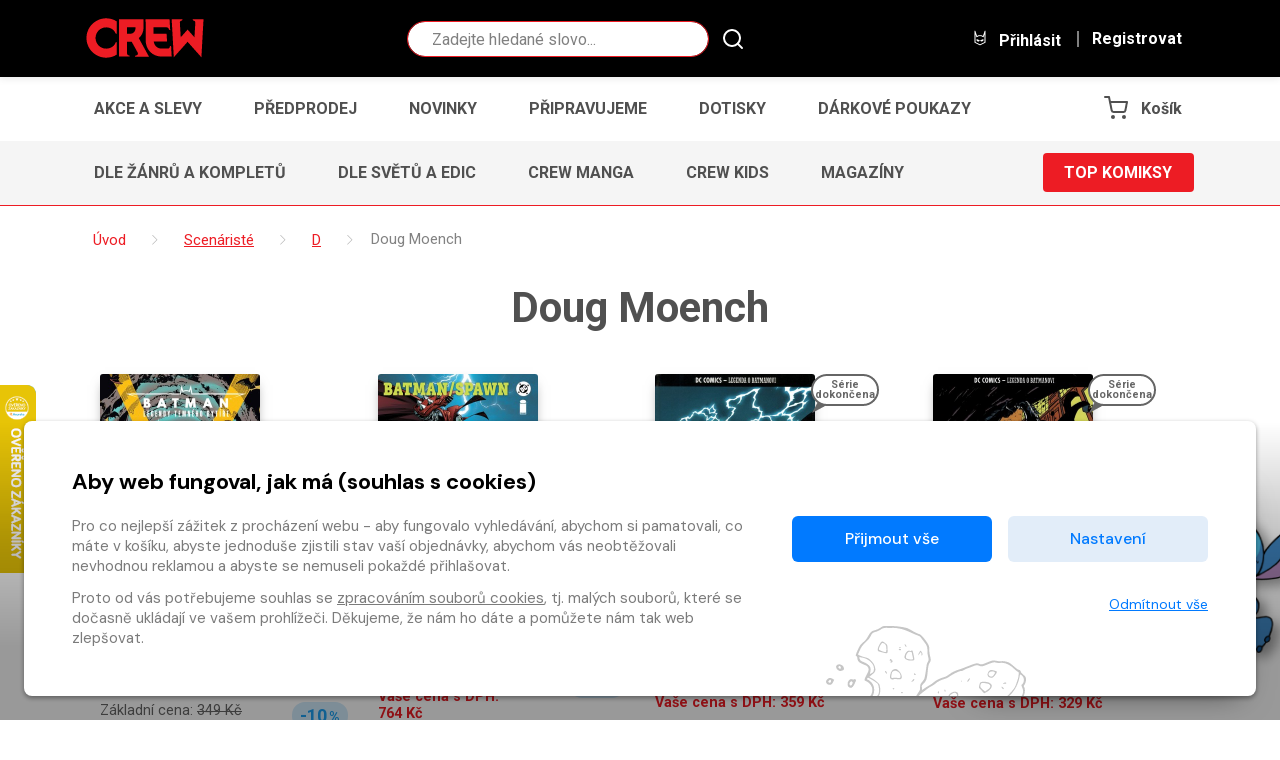

--- FILE ---
content_type: text/html
request_url: https://www.obchod.crew.cz/scenariste/d/312609
body_size: 21328
content:
<!DOCTYPE html>

<html lang="cs">
    <head>
        
        
        <meta charset="UTF-8" />
        
        <meta name="author" content="www.grandit.cz" />
        <meta name="viewport" content="width=device-width,initial-scale=1,shrink-to-fit=no" />
        <meta name="keywords"
              content="komiks,comics,komiksy česky,crew,marvel,dc,dark horse,image,manga,anime,magaziny,simpsonovi,bart simpson,minecraft,batman,lobo,zaklínač,avengers,živí mrtví,spongebob,deadpool,spider-man,superman,wonder woman,naruto,sherlock,alita" />
        <meta name="description"
              content="Největší e-shop s komiksy ✔ Přes 4 500 titulů ✔ Marvel, DC, Image, Dark Horse, manga, magazíny ✔ Smluvní výdejní místo v Praze ✔" />
        <meta name="og:title"
              content="Doug Moench — CREW" />
        <meta name="og:type" content="website" />
        
        <meta name="og:description"
              content="Největší e-shop s komiksy ✔ Přes 4 500 titulů ✔ Marvel, DC, Image, Dark Horse, manga, magazíny ✔ Smluvní výdejní místo v Praze ✔" />
        
        

        <title>
            
                Doug Moench
                — CREW
            
        </title>

        
            <link rel="icon" type="image/png" href="/static/crew/img/icon/favicon.png?v=1768898391" sizes="16x16" />
        

        
            
        
        
            <link rel="canonical" href="https://www.obchod.crew.cz/scenariste/d/312609" />
        

        

        
            
        

        <link href="/static/default/css/magnific-popup.css?v=1768898391" rel="stylesheet" type="text/css" />
<link href="/static/default/css/default.css?v=1768898391" rel="stylesheet" type="text/css" />
<link href="/static/crew/css/custom.css?v=1768898391" rel="stylesheet" type="text/css" />
        

        <script src="/js/get_text.cs_CZ.js" ></script>
        <script src="/js/format_price.cs_CZ.js" ></script>

        
            <script src="/static/default/js/jquery.3.2.1.min.js?v=1768898391"></script>
        

        

        
        

        
        

        
        

        
        

        
        
            
    

    <!-- Google Tag Manager -->
    <script >
    var dataLayer = window.dataLayer || [];
    function gtag() { dataLayer.push(arguments); }

    
        gtag('consent', 'default', {
          'ad_user_data': 'denied',
          'ad_personalization': 'denied',
          'ad_storage': 'denied',
          'analytics_storage': 'denied'
        });

        var c_ad_user_data = 'denied';
        var c_ad_personalization = 'denied';
        var c_ad_storage = 'denied';
        var c_analytics_storage = 'denied';

        if (
            c_ad_user_data != 'denied' ||
            c_ad_personalization != 'denied' ||
            c_ad_storage != 'denied' ||
            c_analytics_storage != 'denied'
        )
        {
            // pokud mam aspon jeden consent ruzny od default, provedu update
            gtag('consent', 'update', {
              'ad_user_data': c_ad_user_data,
              'ad_personalization': c_ad_personalization,
              'ad_storage': c_ad_storage,
              'analytics_storage': c_analytics_storage
            });
        }

    
    </script>





    
    
      <!-- Google Tag Manager -->
      <script>(function(w,d,s,l,i){w[l]=w[l]||[];w[l].push({'gtm.start':
      new Date().getTime(),event:'gtm.js'});var f=d.getElementsByTagName(s)[0],
      j=d.createElement(s),dl=l!='dataLayer'?'&l='+l:'';j.async=true;j.src=
      'https://www.googletagmanager.com/gtm.js?id='+i+dl;f.parentNode.insertBefore(j,f);
      })(window,document,'script','dataLayer','GTM-5KXRD5W');</script>
      <!-- End Google Tag Manager -->
    

        

        
        

        
        

        
        
        









        
        

    </head>
    <body class="crew ">
        
        
            <!-- Google Tag Manager (noscript) -->
            <noscript><iframe src="https://www.googletagmanager.com/ns.html?id=GTM-5KXRD5W"
        height="0"
        width="0"
        style="display:none;
               visibility:hidden"></iframe></noscript>
            <!-- End Google Tag Manager (noscript) -->
        

        

        <script >
    window.firstAddress = "shipping";
    window.secondAddress = "facturation";
        </script>

        
        

        <div class="wrap ">
            

            

            <header class="header">
  <div class="container-fluid">
    <div class="row justify-content-sm-between">

      <div class="col-12 col-sm-auto col--logo">
        <a class="header__logo" href="/">
          <svg role="banner" width="120px" height="40px"><use xlink:href="#logo-crew"></use></svg>
        </a>
        
      </div>

      <div class="col col-md-4 d-none d-md-block header__search-wrap">
        
        <fieldset class="header__search">
          <legend class="sr-only">Vyhledávání</legend>
          <form action="/hledani" method="get" id="search-form">
            <div class="input-group dropdown">
              <div class="search__group">
                <input type="text" class="form-control dropdown-toggle rounded-circle" data-id="search" id="search" name="q" placeholder="Zadejte hledané slovo..." autocomplete="off" data-placeholder_default="Zadejte hledané slovo..." data-placeholder_focus="Zadejte hledané slovo...">
                <button type="submit" class="search__btn"><svg width="29px" height="29px"><use xlink:href="#icon-search"></use></svg></button>
              </div>
            </div>
          </form>
        </fieldset>
      </div>

      <div class="col-sm-auto align-self-center">
        <div class="header__control">

          
          <div class="d-inline-block d-md-none dropdown dropdown--crew-search">
            <a class="control--search dropdown-toggle" href="#" role="button" id="search-resp" data-toggle="dropdown" aria-haspopup="true" aria-expanded="false">
              <i class="icons"><svg width="24px" height="24px"><use xlink:href="#icon-search"></use></svg></i>
              Hledat
            </a>
            <div class="dropdown-menu" aria-labelledby="search">
              <fieldset class="header__search--resp">
                <form action="/hledani" method="get" id="search-form-responsive">
                  <div class="form-group mb-0">
                    <div class="search__group">
                      <input type="text" class="form-control rounded-circle" data-id="search" id="search-responsive" name="q" placeholder="Hledat" autocomplete="off">
                      <button type="submit" class="search__btn"><svg width="29px" height="29px"><use xlink:href="#icon-search"></use></svg></button>
                    </div>
                  </div>
                </form>
              </fieldset>
            </div>
          </div>

          
            
            <a class="login_modal" href="#" role="button" id="login" data-toggle="loginModal" data-target="#loginModal">
              <i class="icons"><svg width="24px" height="24px"><use xlink:href="#icon-login"></use></svg></i>
              Přihlásit
            </a>
            <a class="d-none d-lg-inline-block control--reg" href="/registrace">
              Registrovat
            </a>
          

          
          <a href="/kosik" class="d-inline-block d-md-none control--basket">
            
              <i class="icons basket">
                <svg width="24px" height="24px"><use xlink:href="#icon-cart"></use></svg>
                <span class="basket__count cart-badge d-none">0</span>
              </i>
              <span class="basket__total d-none">0</span>
              <small class="font-weight-normal basket__currency d-none">&nbsp;Kč</small>
              <span class="basket__title">Košík</span>
            
          </a>

        </div>
      </div>

    </div>
  </div>
</header>





    
        
    

    









<div class="container--narrow position-relative js-shipping-discount-header-info"
     style="display:none;"
>
  <div class="header__freeship">
    <span class="js-shipping-discount-header-info-active" style="display:none;">
        Máte dopravu zdarma!
    </span>
    <span class="js-shipping-discount-header-info-waiting" style="display:none;">
      Zbývá <strong class="js-shipping-discount-header-info-number" >0</strong>&nbsp;Kč do dopravy <span class="text-uppercase">zdarma</span>
    </span>
  </div>
</div>

<nav class="navbar-crew navbar-crew--main">
  <div class="container-fluid" data-nav="priority-1">

    <button class="navbar-toggle text-uppercase" type="button" data-toggle="collapse" data-target="#menuMain" aria-controls="menuMain" aria-expanded="false" aria-label="Toggle navigation">
      Menu <svg width="24px" height="24px"><use xlink:href="#icon-chevron-down"></use></svg>
    </button>

    <div class="collapse navbar-crew__collapse" id="menuMain">
      <ul class="navbar-crew__nav">
        
            <li><a href="/kategorie--1/komiks/akce-a-slevy" class="navbar-crew__item text-uppercase">Akce a slevy</a></li>
        
            <li><a href="/kategorie--2/komiks/predprodej" class="navbar-crew__item text-uppercase">Předprodej</a></li>
        
            <li><a href="/kategorie--3/komiks/novinky" class="navbar-crew__item text-uppercase">Novinky</a></li>
        
            <li><a href="/kategorie--4/komiks/pripravujeme" class="navbar-crew__item text-uppercase">Připravujeme</a></li>
        
            <li><a href="/kategorie--9/komiks/dotisky" class="navbar-crew__item text-uppercase">Dotisky</a></li>
        
            <li><a href="/kategorie--5/komiks/darkove-poukazy" class="navbar-crew__item text-uppercase">Dárkové poukazy</a></li>
        
      </ul>
    </div>

    
    <a href="/kosik" class="d-none d-md-inline-block navbar-crew__item navbar-crew__basket">
      <svg width="24px" height="24px"><use xlink:href="#icon-cart"></use></svg>
      
        <span class="basket__count cart-badge d-none">0</span>
        <span class="basket__total d-none">0</span>
        <small class="font-weight-normal basket__currency d-none">&nbsp;Kč</small>
        <span class="basket__title">Košík</span>
      
    </a>

  </div>
</nav>





    

    
        
    



<nav class="navbar-crew navbar-crew--category">
  <div class="container-fluid" data-nav="priority-2">

    <button class="navbar-toggle text-uppercase" type="button" data-toggle="collapse" data-target="#menuCategory" aria-controls="menuCategory" aria-expanded="false" aria-label="Toggle navigation">
      Kategorie komiksů <svg width="24px" height="24px"><use xlink:href="#icon-chevron-down"></use></svg>
    </button>

    <div class="collapse navbar-crew__collapse" id="menuCategory">
      <ul class="navbar-crew__nav">
        
          
            <li><a href="/kategorie-21644/komiks/dle-zanru-a-kompletu" class="navbar-crew__item text-uppercase">Dle žánrů a kompletů</a></li>
          
        
          
        
          
            <li><a href="/kategorie-21645/komiks/dle-svetu-a-edic" class="navbar-crew__item text-uppercase">Dle světů a edic</a></li>
          
        
          
            <li><a href="/kategorie-21646/komiks/crew-manga" class="navbar-crew__item text-uppercase">CREW Manga</a></li>
          
        
          
            <li><a href="/kategorie-21647/komiks/crew-kids" class="navbar-crew__item text-uppercase">CREW Kids</a></li>
          
        
          
            <li><a href="/kategorie-21648/komiks/magaziny" class="navbar-crew__item text-uppercase">Magazíny</a></li>
          
        
      </ul>
    </div>

    
    
      
    
      
        <a href="/kategorie-21639/komiks/top-komiksy" class="button button--primary text-uppercase navbar-crew__button">Top komiksy</a></li>
      
    
      
    
      
    
      
    
      
    

  </div>
</nav>



            
            
  <section class="content py-0" role="main">

    <div class="subheader subheader--breadcrumb">
      <div class="container">

            <ol class="breadcrumb" itemscope itemtype="https://schema.org/BreadcrumbList">
                <li class="home" itemprop="itemListElement" itemscope itemtype="https://schema.org/ListItem">
                      <a href="/" itemtype="https://schema.org/WebPage" itemprop="item">
                        <span itemprop="name">Úvod</span>
                      </a>
                      <meta itemprop="position" content="1" />
                </li>
                
                    
                    <li itemprop="itemListElement" itemscope itemtype="https://schema.org/ListItem">
                        <a href="/scenariste" itemtype="https://schema.org/WebPage" itemprop="item">
                          <span itemprop="name">Scenáristé</span>
                        </a>
                        <meta itemprop="position" content="2" />
                    </li>
                    
                        <li itemprop="itemListElement" itemscope itemtype="https://schema.org/ListItem">
                            <a href="/scenariste/d" itemtype="https://schema.org/WebPage" itemprop="item">
                              <span itemprop="name">D</span>
                            </a>
                            <meta itemprop="position" content="3" />
                        </li>
                    
                    <li itemprop="itemListElement" itemscope itemtype="https://schema.org/ListItem">
                        <span itemprop="name">Doug Moench</span>
                        <meta itemprop="position" content="4" />
                    </li>
                
            </ol>

                
                    <h1 class="text-md-center mb-0" data-author_provider="komiks">
                        Doug Moench
                    </h1>

                    

                    
                
            </div>
        </div>
        <div class="container pb-4">
            
  <div class="container">
    <div class="row list-item list--4 container--author_page">
  
    <div class="col-6 col-md-4 col-xl-3">
  

  
  


<article class="item">
  <a
    class="item__img empty--komiks" 
    href="/detail/komiks-983300-batman-legendy-temneho-rytire-horko-terminus"
  >
    
    
    
      
    
    
    

    
    <img 
      class="b-lazy" 
      data-src="/im/coc/320/0/content/983300/cover_image.1737124112.jpg" 
      src="/static/crew/img/ph/komiks.png?v=1768898391" 
      onerror="this.src='/static/crew/img/ph/komiks.png?v=1768898391';this.onerror=null;"
      alt=""
    >
    
    
    
  </a>

  <div class="item__tags">
    
    
    
    
    
    

    
    
    
  </div>

  <div class="item__desc">
    <h3 class="item__tit" title="Batman - Legendy Temného rytíře: Horko / Terminus"><a href="/detail/komiks-983300-batman-legendy-temneho-rytire-horko-terminus">Batman - Legendy Temného rytíře: Horko / Terminus</a></h3>
    <div class="item__prices">
      <div class="row">
        <div class="col-auto">
          
            
            
            
              

              
              
                
              

              
              
                
              

              
              

              
                Základní cena: <del>349&nbsp;Kč</del><br>
              
              
              <strong class="c-crew_red">
                Vaše cena s DPH: <span itemprop="price">314</span>&nbsp;Kč</strong><meta itemprop="priceCurrency" content="CZK" />
              </strong></br>
            
          
          
          
          
            
              <div class="text-success">
                <strong itemprop="availability" href="https://schema.org/InStock">Skladem</strong>
              </div>
            
          
        </div>

        
          <div class="col-12 col-lg">
            <span class="badge badge--discount">-10<small>%</small></span>
          </div>
        
      </div>
    </div>
  </div>

  
    
    
      
      <div class="button-cont button-cont--buywish">
      
      
        
          
          <a href=""
             class="button__wishlist js--add-to-wishlist"
             data-kind="default"
             data-item_id="983300"
             data-provider="komiks"
             data-c_type="comics"
             data-refresh="false"
             data-silent="false"
             
             data-is_logged="false"
             data-button_in_list='<svg height="20" version="1.1" viewBox="0 0 512 512" width="20" xml:space="preserve" xmlns="http://www.w3.org/2000/svg" xmlns:xlink="http://www.w3.org/1999/xlink"><path d="M340.8,83C307,83,276,98.8,256,124.8c-20-26-51-41.8-84.8-41.8C112.1,83,64,131.3,64,190.7c0,27.9,10.6,54.4,29.9,74.6  L245.1,418l10.9,11l10.9-11l148.3-149.8c21-20.3,32.8-47.9,32.8-77.5C448,131.3,399.9,83,340.8,83L340.8,83z"/></svg>'
             data-button_not_in_list='<svg height="20" version="1.1" viewBox="0 0 512 512" width="20" xml:space="preserve" xmlns="http://www.w3.org/2000/svg" xmlns:xlink="http://www.w3.org/1999/xlink"><path d="M340.8,98.4c50.7,0,91.9,41.3,91.9,92.3c0,26.2-10.9,49.8-28.3,66.6L256,407.1L105,254.6c-15.8-16.6-25.6-39.1-25.6-63.9  c0-51,41.1-92.3,91.9-92.3c38.2,0,70.9,23.4,84.8,56.8C269.8,121.9,302.6,98.4,340.8,98.4 M340.8,83C307,83,276,98.8,256,124.8  c-20-26-51-41.8-84.8-41.8C112.1,83,64,131.3,64,190.7c0,27.9,10.6,54.4,29.9,74.6L245.1,418l10.9,11l10.9-11l148.3-149.8  c21-20.3,32.8-47.9,32.8-77.5C448,131.3,399.9,83,340.8,83L340.8,83z"/></svg>'
             data-toggle="tooltip"
             
                title="Přidat do seznamu přání"
             
             data-in_list_title="Odebrat ze seznamu přání"
             data-not_in_list_title="Přidat do seznamu přání"
          ><svg height="20" version="1.1" viewBox="0 0 512 512" width="20" xml:space="preserve" xmlns="http://www.w3.org/2000/svg" xmlns:xlink="http://www.w3.org/1999/xlink"><path d="M340.8,98.4c50.7,0,91.9,41.3,91.9,92.3c0,26.2-10.9,49.8-28.3,66.6L256,407.1L105,254.6c-15.8-16.6-25.6-39.1-25.6-63.9  c0-51,41.1-92.3,91.9-92.3c38.2,0,70.9,23.4,84.8,56.8C269.8,121.9,302.6,98.4,340.8,98.4 M340.8,83C307,83,276,98.8,256,124.8  c-20-26-51-41.8-84.8-41.8C112.1,83,64,131.3,64,190.7c0,27.9,10.6,54.4,29.9,74.6L245.1,418l10.9,11l10.9-11l148.3-149.8  c21-20.3,32.8-47.9,32.8-77.5C448,131.3,399.9,83,340.8,83L340.8,83z"/></svg></a>
        
      
      
        
        
        
        
        
        
        
        
          
        
        
        
        
        
  










    


    


    


    


  




    
    
    
        
    
    





















    <!-- 3 -->
    
        
        
    
    
    
    
    
    
    
        
        
        

    








   


    
    
    <input name="counter" class="form-control quantity-counter button--bordered input-number" autocomplete="off"
           value="1" data-route="author_page"
           data-parent_ident="" data-content_type=""
           data-in_cart="0" data-provider="komiks"
           data-storage_count=""  type="hidden"
           data-key="983300*/*comics*/*983300">


        
        
            
                
            
            
                
                
            
        
        
            <button
                class="button button--primary item__button item__button--addcart add-to-cart"
                data-multipliable="1"
                data-provider="komiks" data-c_type="comics" data-ident="983300"
                
                data-buy_text='&#34;Koupit&#34;' data-in_cart_text='&#34;V ko\u0161\u00edku&#34;'
                data-key="983300*/*comics*/*983300" data-all_stock_text='&#34;V ko\u0161\u00edku&#34;'
                
                data-price="314"
                data-title="Batman - Legendy Temného rytíře: Horko / Terminus"
                data-categories="Crew, Série, Světy, Dle žánrů a kompletů, Dle světů a edic, Superhrdinské, Akční a dobrodružné, Detektivní, DC a Vertigo, Batman, DC a Vertigo, Batman, Batman Legendy Temného rytíře, Batman Legendy Temného rytíře, Batman Legendy Temného rytíře, Sekce, Nezobrazované, Homepage content"
                data-category_ids="21626, 21642, 21643, 21644, 21645, 22307, 22308, 22315, 22319, 22336, 22547, 22603, 95810, 95811, 95812, -1000, -999, -6"
                data-brand="Crew"
                
            >
                 Koupit 
            </button>
        
    
    


      
    </div>
  
</article>


</div>

    <div class="col-6 col-md-4 col-xl-3">
  

  
  


<article class="item">
  <a
    class="item__img empty--komiks" 
    href="/detail/komiks-977696-batman-spawn"
  >
    
    
    
      
    
    
    

    
    <img 
      class="b-lazy" 
      data-src="/im/coc/320/0/content/977696/cover_image.1730823837.jpg" 
      src="/static/crew/img/ph/komiks.png?v=1768898391" 
      onerror="this.src='/static/crew/img/ph/komiks.png?v=1768898391';this.onerror=null;"
      alt=""
    >
    
    
    
  </a>

  <div class="item__tags">
    
    
    
    
    
    

    
    
    
  </div>

  <div class="item__desc">
    <h3 class="item__tit" title="Batman/Spawn"><a href="/detail/komiks-977696-batman-spawn">Batman/Spawn</a></h3>
    <div class="item__prices">
      <div class="row">
        <div class="col-auto">
          
            
            
            
              

              
              
                
              

              
              
                
              

              
              

              
                Základní cena: <del>849&nbsp;Kč</del><br>
              
              
              <strong class="c-crew_red">
                Vaše cena s DPH: <span itemprop="price">764</span>&nbsp;Kč</strong><meta itemprop="priceCurrency" content="CZK" />
              </strong></br>
            
          
          
          
          
            
              <div class="text-success">
                <strong itemprop="availability" href="https://schema.org/InStock">Skladem</strong>
              </div>
            
          
        </div>

        
          <div class="col-12 col-lg">
            <span class="badge badge--discount">-10<small>%</small></span>
          </div>
        
      </div>
    </div>
  </div>

  
    
    
      
      <div class="button-cont button-cont--buywish">
      
      
        
          
          <a href=""
             class="button__wishlist js--add-to-wishlist"
             data-kind="default"
             data-item_id="977696"
             data-provider="komiks"
             data-c_type="comics"
             data-refresh="false"
             data-silent="false"
             
             data-is_logged="false"
             data-button_in_list='<svg height="20" version="1.1" viewBox="0 0 512 512" width="20" xml:space="preserve" xmlns="http://www.w3.org/2000/svg" xmlns:xlink="http://www.w3.org/1999/xlink"><path d="M340.8,83C307,83,276,98.8,256,124.8c-20-26-51-41.8-84.8-41.8C112.1,83,64,131.3,64,190.7c0,27.9,10.6,54.4,29.9,74.6  L245.1,418l10.9,11l10.9-11l148.3-149.8c21-20.3,32.8-47.9,32.8-77.5C448,131.3,399.9,83,340.8,83L340.8,83z"/></svg>'
             data-button_not_in_list='<svg height="20" version="1.1" viewBox="0 0 512 512" width="20" xml:space="preserve" xmlns="http://www.w3.org/2000/svg" xmlns:xlink="http://www.w3.org/1999/xlink"><path d="M340.8,98.4c50.7,0,91.9,41.3,91.9,92.3c0,26.2-10.9,49.8-28.3,66.6L256,407.1L105,254.6c-15.8-16.6-25.6-39.1-25.6-63.9  c0-51,41.1-92.3,91.9-92.3c38.2,0,70.9,23.4,84.8,56.8C269.8,121.9,302.6,98.4,340.8,98.4 M340.8,83C307,83,276,98.8,256,124.8  c-20-26-51-41.8-84.8-41.8C112.1,83,64,131.3,64,190.7c0,27.9,10.6,54.4,29.9,74.6L245.1,418l10.9,11l10.9-11l148.3-149.8  c21-20.3,32.8-47.9,32.8-77.5C448,131.3,399.9,83,340.8,83L340.8,83z"/></svg>'
             data-toggle="tooltip"
             
                title="Přidat do seznamu přání"
             
             data-in_list_title="Odebrat ze seznamu přání"
             data-not_in_list_title="Přidat do seznamu přání"
          ><svg height="20" version="1.1" viewBox="0 0 512 512" width="20" xml:space="preserve" xmlns="http://www.w3.org/2000/svg" xmlns:xlink="http://www.w3.org/1999/xlink"><path d="M340.8,98.4c50.7,0,91.9,41.3,91.9,92.3c0,26.2-10.9,49.8-28.3,66.6L256,407.1L105,254.6c-15.8-16.6-25.6-39.1-25.6-63.9  c0-51,41.1-92.3,91.9-92.3c38.2,0,70.9,23.4,84.8,56.8C269.8,121.9,302.6,98.4,340.8,98.4 M340.8,83C307,83,276,98.8,256,124.8  c-20-26-51-41.8-84.8-41.8C112.1,83,64,131.3,64,190.7c0,27.9,10.6,54.4,29.9,74.6L245.1,418l10.9,11l10.9-11l148.3-149.8  c21-20.3,32.8-47.9,32.8-77.5C448,131.3,399.9,83,340.8,83L340.8,83z"/></svg></a>
        
      
      
        
        
        
        
        
        
        
        
          
        
        
        
        
        
  










    


    


    


    


  




    
    
    
        
    
    





















    <!-- 3 -->
    
        
        
    
    
    
    
    
    
    
        
        
        

    








   


    
    
    <input name="counter" class="form-control quantity-counter button--bordered input-number" autocomplete="off"
           value="1" data-route="author_page"
           data-parent_ident="" data-content_type=""
           data-in_cart="0" data-provider="komiks"
           data-storage_count=""  type="hidden"
           data-key="977696*/*comics*/*977696">


        
        
            
                
            
            
                
                
            
        
        
            <button
                class="button button--primary item__button item__button--addcart add-to-cart"
                data-multipliable="1"
                data-provider="komiks" data-c_type="comics" data-ident="977696"
                
                data-buy_text='&#34;Koupit&#34;' data-in_cart_text='&#34;V ko\u0161\u00edku&#34;'
                data-key="977696*/*comics*/*977696" data-all_stock_text='&#34;V ko\u0161\u00edku&#34;'
                
                data-price="764"
                data-title="Batman/Spawn"
                data-categories="Crew, Top komiksy, Světy, Dle žánrů a kompletů, Dle světů a edic, Image, Superhrdinské, Akční a dobrodružné, DC a Vertigo, Batman, DC a Vertigo, Batman, Spawn, Spawn, Sekce, Nezobrazované, Homepage content"
                data-category_ids="21626, 21639, 21643, 21644, 21645, 21650, 22307, 22308, 22319, 22336, 22547, 22603, 95931, 95932, -1000, -999, -6"
                data-brand="Crew"
                
            >
                 Koupit 
            </button>
        
    
    


      
    </div>
  
</article>


</div>

    <div class="col-6 col-md-4 col-xl-3">
  

  
  


<article class="item">
  <a
    class="item__img empty--komiks" 
    href="/detail/komiks-970416-legenda-o-batmanovi-69-hruza"
  >
    
    
    
      
    
    
    

    
    <img 
      class="b-lazy" 
      data-src="/im/coc/320/0/content/970416/cover_image.1726222846.jpg" 
      src="/static/crew/img/ph/komiks.png?v=1768898391" 
      onerror="this.src='/static/crew/img/ph/komiks.png?v=1768898391';this.onerror=null;"
      alt=""
    >
    
    
    
  </a>

  <div class="item__tags">
    
    
    
    
    
    

    
    
      
      
    
      <div class="tag tag--grey">
        <span>Série dokončena</span>
      </div>
    
  </div>

  <div class="item__desc">
    <h3 class="item__tit" title="Legenda o Batmanovi 69: Hrůza"><a href="/detail/komiks-970416-legenda-o-batmanovi-69-hruza">Legenda o Batmanovi 69: Hrůza</a></h3>
    <div class="item__prices">
      <div class="row">
        <div class="col-auto">
          
            
            
            
              

              
              
                
              

              
              

              
              

              
              
              <strong class="c-crew_red">
                Vaše cena s DPH: <span itemprop="price">359</span>&nbsp;Kč</strong><meta itemprop="priceCurrency" content="CZK" />
              </strong></br>
            
          
          
          
          
        </div>

        
      </div>
    </div>
  </div>

  
    
    
      
      <div class="button-cont button-cont--buywish">
      
      
        
          
          <a href=""
             class="button__wishlist js--add-to-wishlist"
             data-kind="default"
             data-item_id="970416"
             data-provider="komiks"
             data-c_type="comics"
             data-refresh="false"
             data-silent="false"
             
             data-is_logged="false"
             data-button_in_list='<svg height="20" version="1.1" viewBox="0 0 512 512" width="20" xml:space="preserve" xmlns="http://www.w3.org/2000/svg" xmlns:xlink="http://www.w3.org/1999/xlink"><path d="M340.8,83C307,83,276,98.8,256,124.8c-20-26-51-41.8-84.8-41.8C112.1,83,64,131.3,64,190.7c0,27.9,10.6,54.4,29.9,74.6  L245.1,418l10.9,11l10.9-11l148.3-149.8c21-20.3,32.8-47.9,32.8-77.5C448,131.3,399.9,83,340.8,83L340.8,83z"/></svg>'
             data-button_not_in_list='<svg height="20" version="1.1" viewBox="0 0 512 512" width="20" xml:space="preserve" xmlns="http://www.w3.org/2000/svg" xmlns:xlink="http://www.w3.org/1999/xlink"><path d="M340.8,98.4c50.7,0,91.9,41.3,91.9,92.3c0,26.2-10.9,49.8-28.3,66.6L256,407.1L105,254.6c-15.8-16.6-25.6-39.1-25.6-63.9  c0-51,41.1-92.3,91.9-92.3c38.2,0,70.9,23.4,84.8,56.8C269.8,121.9,302.6,98.4,340.8,98.4 M340.8,83C307,83,276,98.8,256,124.8  c-20-26-51-41.8-84.8-41.8C112.1,83,64,131.3,64,190.7c0,27.9,10.6,54.4,29.9,74.6L245.1,418l10.9,11l10.9-11l148.3-149.8  c21-20.3,32.8-47.9,32.8-77.5C448,131.3,399.9,83,340.8,83L340.8,83z"/></svg>'
             data-toggle="tooltip"
             
                title="Přidat do seznamu přání"
             
             data-in_list_title="Odebrat ze seznamu přání"
             data-not_in_list_title="Přidat do seznamu přání"
          ><svg height="20" version="1.1" viewBox="0 0 512 512" width="20" xml:space="preserve" xmlns="http://www.w3.org/2000/svg" xmlns:xlink="http://www.w3.org/1999/xlink"><path d="M340.8,98.4c50.7,0,91.9,41.3,91.9,92.3c0,26.2-10.9,49.8-28.3,66.6L256,407.1L105,254.6c-15.8-16.6-25.6-39.1-25.6-63.9  c0-51,41.1-92.3,91.9-92.3c38.2,0,70.9,23.4,84.8,56.8C269.8,121.9,302.6,98.4,340.8,98.4 M340.8,83C307,83,276,98.8,256,124.8  c-20-26-51-41.8-84.8-41.8C112.1,83,64,131.3,64,190.7c0,27.9,10.6,54.4,29.9,74.6L245.1,418l10.9,11l10.9-11l148.3-149.8  c21-20.3,32.8-47.9,32.8-77.5C448,131.3,399.9,83,340.8,83L340.8,83z"/></svg></a>
        
      
      
        
        
        
        
        
        
        
        
          
        
        
        
        
        
  










    


    


    


    


  




    
    
    
        
    
    





















    <!-- 1 -->
    
        
            
    
        
            
            <button
                class="item__addcart"
                title="Vyprodáno"
                disabled
            >
                Vyprodáno
            </button>
        
    
        
    


      
    </div>
  
</article>


</div>

    <div class="col-6 col-md-4 col-xl-3">
  

  
  


<article class="item">
  <a
    class="item__img empty--komiks" 
    href="/detail/komiks-929634-legenda-o-batmanovi-55-katastrofa-kniha-druha"
  >
    
    
    
      
    
    
    

    
    <img 
      class="b-lazy" 
      data-src="/im/coc/320/0/content/929634/cover_image.1708695226.jpg" 
      src="/static/crew/img/ph/komiks.png?v=1768898391" 
      onerror="this.src='/static/crew/img/ph/komiks.png?v=1768898391';this.onerror=null;"
      alt=""
    >
    
    
    
  </a>

  <div class="item__tags">
    
    
    
    
    
    

    
    
      
      
    
      <div class="tag tag--grey">
        <span>Série dokončena</span>
      </div>
    
  </div>

  <div class="item__desc">
    <h3 class="item__tit" title="Legenda o Batmanovi 55: Katastrofa (kniha druhá)"><a href="/detail/komiks-929634-legenda-o-batmanovi-55-katastrofa-kniha-druha">Legenda o Batmanovi 55: Katastrofa (kniha druhá)</a></h3>
    <div class="item__prices">
      <div class="row">
        <div class="col-auto">
          
            
            
            
              

              
              
                
              

              
              

              
              

              
              
              <strong class="c-crew_red">
                Vaše cena s DPH: <span itemprop="price">329</span>&nbsp;Kč</strong><meta itemprop="priceCurrency" content="CZK" />
              </strong></br>
            
          
          
          
          
        </div>

        
      </div>
    </div>
  </div>

  
    
    
      
      <div class="button-cont button-cont--buywish">
      
      
        
          
          <a href=""
             class="button__wishlist js--add-to-wishlist"
             data-kind="default"
             data-item_id="929634"
             data-provider="komiks"
             data-c_type="comics"
             data-refresh="false"
             data-silent="false"
             
             data-is_logged="false"
             data-button_in_list='<svg height="20" version="1.1" viewBox="0 0 512 512" width="20" xml:space="preserve" xmlns="http://www.w3.org/2000/svg" xmlns:xlink="http://www.w3.org/1999/xlink"><path d="M340.8,83C307,83,276,98.8,256,124.8c-20-26-51-41.8-84.8-41.8C112.1,83,64,131.3,64,190.7c0,27.9,10.6,54.4,29.9,74.6  L245.1,418l10.9,11l10.9-11l148.3-149.8c21-20.3,32.8-47.9,32.8-77.5C448,131.3,399.9,83,340.8,83L340.8,83z"/></svg>'
             data-button_not_in_list='<svg height="20" version="1.1" viewBox="0 0 512 512" width="20" xml:space="preserve" xmlns="http://www.w3.org/2000/svg" xmlns:xlink="http://www.w3.org/1999/xlink"><path d="M340.8,98.4c50.7,0,91.9,41.3,91.9,92.3c0,26.2-10.9,49.8-28.3,66.6L256,407.1L105,254.6c-15.8-16.6-25.6-39.1-25.6-63.9  c0-51,41.1-92.3,91.9-92.3c38.2,0,70.9,23.4,84.8,56.8C269.8,121.9,302.6,98.4,340.8,98.4 M340.8,83C307,83,276,98.8,256,124.8  c-20-26-51-41.8-84.8-41.8C112.1,83,64,131.3,64,190.7c0,27.9,10.6,54.4,29.9,74.6L245.1,418l10.9,11l10.9-11l148.3-149.8  c21-20.3,32.8-47.9,32.8-77.5C448,131.3,399.9,83,340.8,83L340.8,83z"/></svg>'
             data-toggle="tooltip"
             
                title="Přidat do seznamu přání"
             
             data-in_list_title="Odebrat ze seznamu přání"
             data-not_in_list_title="Přidat do seznamu přání"
          ><svg height="20" version="1.1" viewBox="0 0 512 512" width="20" xml:space="preserve" xmlns="http://www.w3.org/2000/svg" xmlns:xlink="http://www.w3.org/1999/xlink"><path d="M340.8,98.4c50.7,0,91.9,41.3,91.9,92.3c0,26.2-10.9,49.8-28.3,66.6L256,407.1L105,254.6c-15.8-16.6-25.6-39.1-25.6-63.9  c0-51,41.1-92.3,91.9-92.3c38.2,0,70.9,23.4,84.8,56.8C269.8,121.9,302.6,98.4,340.8,98.4 M340.8,83C307,83,276,98.8,256,124.8  c-20-26-51-41.8-84.8-41.8C112.1,83,64,131.3,64,190.7c0,27.9,10.6,54.4,29.9,74.6L245.1,418l10.9,11l10.9-11l148.3-149.8  c21-20.3,32.8-47.9,32.8-77.5C448,131.3,399.9,83,340.8,83L340.8,83z"/></svg></a>
        
      
      
        
        
        
        
        
        
        
        
          
        
        
        
        
        
  










    


    


    


    


  




    
    
    
        
    
    





















    <!-- 1 -->
    
        
            
    
        
            
            <button
                class="item__addcart"
                title="Vyprodáno"
                disabled
            >
                Vyprodáno
            </button>
        
    
        
    


      
    </div>
  
</article>


</div>

    <div class="col-6 col-md-4 col-xl-3">
  

  
  


<article class="item">
  <a
    class="item__img empty--komiks" 
    href="/detail/komiks-928186-legenda-o-batmanovi-54-katastrofa-kniha-prvni"
  >
    
    
    
      
    
    
    

    
    <img 
      class="b-lazy" 
      data-src="/im/coc/320/0/content/928186/cover_image.1707998415.jpg" 
      src="/static/crew/img/ph/komiks.png?v=1768898391" 
      onerror="this.src='/static/crew/img/ph/komiks.png?v=1768898391';this.onerror=null;"
      alt=""
    >
    
    
    
  </a>

  <div class="item__tags">
    
    
    
    
    
    

    
    
      
      
    
      <div class="tag tag--grey">
        <span>Série dokončena</span>
      </div>
    
  </div>

  <div class="item__desc">
    <h3 class="item__tit" title="Legenda o Batmanovi 54: Katastrofa (kniha první)"><a href="/detail/komiks-928186-legenda-o-batmanovi-54-katastrofa-kniha-prvni">Legenda o Batmanovi 54: Katastrofa (kniha první)</a></h3>
    <div class="item__prices">
      <div class="row">
        <div class="col-auto">
          
            
            
            
              

              
              
                
              

              
              

              
              

              
              
              <strong class="c-crew_red">
                Vaše cena s DPH: <span itemprop="price">329</span>&nbsp;Kč</strong><meta itemprop="priceCurrency" content="CZK" />
              </strong></br>
            
          
          
          
          
        </div>

        
      </div>
    </div>
  </div>

  
    
    
      
      <div class="button-cont button-cont--buywish">
      
      
        
          
          <a href=""
             class="button__wishlist js--add-to-wishlist"
             data-kind="default"
             data-item_id="928186"
             data-provider="komiks"
             data-c_type="comics"
             data-refresh="false"
             data-silent="false"
             
             data-is_logged="false"
             data-button_in_list='<svg height="20" version="1.1" viewBox="0 0 512 512" width="20" xml:space="preserve" xmlns="http://www.w3.org/2000/svg" xmlns:xlink="http://www.w3.org/1999/xlink"><path d="M340.8,83C307,83,276,98.8,256,124.8c-20-26-51-41.8-84.8-41.8C112.1,83,64,131.3,64,190.7c0,27.9,10.6,54.4,29.9,74.6  L245.1,418l10.9,11l10.9-11l148.3-149.8c21-20.3,32.8-47.9,32.8-77.5C448,131.3,399.9,83,340.8,83L340.8,83z"/></svg>'
             data-button_not_in_list='<svg height="20" version="1.1" viewBox="0 0 512 512" width="20" xml:space="preserve" xmlns="http://www.w3.org/2000/svg" xmlns:xlink="http://www.w3.org/1999/xlink"><path d="M340.8,98.4c50.7,0,91.9,41.3,91.9,92.3c0,26.2-10.9,49.8-28.3,66.6L256,407.1L105,254.6c-15.8-16.6-25.6-39.1-25.6-63.9  c0-51,41.1-92.3,91.9-92.3c38.2,0,70.9,23.4,84.8,56.8C269.8,121.9,302.6,98.4,340.8,98.4 M340.8,83C307,83,276,98.8,256,124.8  c-20-26-51-41.8-84.8-41.8C112.1,83,64,131.3,64,190.7c0,27.9,10.6,54.4,29.9,74.6L245.1,418l10.9,11l10.9-11l148.3-149.8  c21-20.3,32.8-47.9,32.8-77.5C448,131.3,399.9,83,340.8,83L340.8,83z"/></svg>'
             data-toggle="tooltip"
             
                title="Přidat do seznamu přání"
             
             data-in_list_title="Odebrat ze seznamu přání"
             data-not_in_list_title="Přidat do seznamu přání"
          ><svg height="20" version="1.1" viewBox="0 0 512 512" width="20" xml:space="preserve" xmlns="http://www.w3.org/2000/svg" xmlns:xlink="http://www.w3.org/1999/xlink"><path d="M340.8,98.4c50.7,0,91.9,41.3,91.9,92.3c0,26.2-10.9,49.8-28.3,66.6L256,407.1L105,254.6c-15.8-16.6-25.6-39.1-25.6-63.9  c0-51,41.1-92.3,91.9-92.3c38.2,0,70.9,23.4,84.8,56.8C269.8,121.9,302.6,98.4,340.8,98.4 M340.8,83C307,83,276,98.8,256,124.8  c-20-26-51-41.8-84.8-41.8C112.1,83,64,131.3,64,190.7c0,27.9,10.6,54.4,29.9,74.6L245.1,418l10.9,11l10.9-11l148.3-149.8  c21-20.3,32.8-47.9,32.8-77.5C448,131.3,399.9,83,340.8,83L340.8,83z"/></svg></a>
        
      
      
        
        
        
        
        
        
        
        
          
        
        
        
        
        
  










    


    


    


    


  




    
    
    
        
    
    





















    <!-- 1 -->
    
        
            
    
        
            
            <button
                class="item__addcart"
                title="Vyprodáno"
                disabled
            >
                Vyprodáno
            </button>
        
    
        
    


      
    </div>
  
</article>


</div>

    <div class="col-6 col-md-4 col-xl-3">
  

  
  


<article class="item">
  <a
    class="item__img empty--komiks" 
    href="/detail/komiks-883280-legenda-o-batmanovi-43-konec-temnych-rytiru-kniha-druha"
  >
    
    
    
      
    
    
    

    
    <img 
      class="b-lazy" 
      data-src="/im/coc/320/0/content/883280/cover_image.1694090822.jpg" 
      src="/static/crew/img/ph/komiks.png?v=1768898391" 
      onerror="this.src='/static/crew/img/ph/komiks.png?v=1768898391';this.onerror=null;"
      alt=""
    >
    
    
    
  </a>

  <div class="item__tags">
    
    
    
    
    
    

    
    
      
      
    
      <div class="tag tag--grey">
        <span>Série dokončena</span>
      </div>
    
  </div>

  <div class="item__desc">
    <h3 class="item__tit" title="Legenda o Batmanovi 43: Konec temných rytířů, kniha druhá"><a href="/detail/komiks-883280-legenda-o-batmanovi-43-konec-temnych-rytiru-kniha-druha">Legenda o Batmanovi 43: Konec temných rytířů, kniha druhá</a></h3>
    <div class="item__prices">
      <div class="row">
        <div class="col-auto">
          
            
            
            
              

              
              
                
              

              
              

              
              

              
              
              <strong class="c-crew_red">
                Vaše cena s DPH: <span itemprop="price">329</span>&nbsp;Kč</strong><meta itemprop="priceCurrency" content="CZK" />
              </strong></br>
            
          
          
          
          
        </div>

        
      </div>
    </div>
  </div>

  
    
    
      
      <div class="button-cont button-cont--buywish">
      
      
        
          
          <a href=""
             class="button__wishlist js--add-to-wishlist"
             data-kind="default"
             data-item_id="883280"
             data-provider="komiks"
             data-c_type="comics"
             data-refresh="false"
             data-silent="false"
             
             data-is_logged="false"
             data-button_in_list='<svg height="20" version="1.1" viewBox="0 0 512 512" width="20" xml:space="preserve" xmlns="http://www.w3.org/2000/svg" xmlns:xlink="http://www.w3.org/1999/xlink"><path d="M340.8,83C307,83,276,98.8,256,124.8c-20-26-51-41.8-84.8-41.8C112.1,83,64,131.3,64,190.7c0,27.9,10.6,54.4,29.9,74.6  L245.1,418l10.9,11l10.9-11l148.3-149.8c21-20.3,32.8-47.9,32.8-77.5C448,131.3,399.9,83,340.8,83L340.8,83z"/></svg>'
             data-button_not_in_list='<svg height="20" version="1.1" viewBox="0 0 512 512" width="20" xml:space="preserve" xmlns="http://www.w3.org/2000/svg" xmlns:xlink="http://www.w3.org/1999/xlink"><path d="M340.8,98.4c50.7,0,91.9,41.3,91.9,92.3c0,26.2-10.9,49.8-28.3,66.6L256,407.1L105,254.6c-15.8-16.6-25.6-39.1-25.6-63.9  c0-51,41.1-92.3,91.9-92.3c38.2,0,70.9,23.4,84.8,56.8C269.8,121.9,302.6,98.4,340.8,98.4 M340.8,83C307,83,276,98.8,256,124.8  c-20-26-51-41.8-84.8-41.8C112.1,83,64,131.3,64,190.7c0,27.9,10.6,54.4,29.9,74.6L245.1,418l10.9,11l10.9-11l148.3-149.8  c21-20.3,32.8-47.9,32.8-77.5C448,131.3,399.9,83,340.8,83L340.8,83z"/></svg>'
             data-toggle="tooltip"
             
                title="Přidat do seznamu přání"
             
             data-in_list_title="Odebrat ze seznamu přání"
             data-not_in_list_title="Přidat do seznamu přání"
          ><svg height="20" version="1.1" viewBox="0 0 512 512" width="20" xml:space="preserve" xmlns="http://www.w3.org/2000/svg" xmlns:xlink="http://www.w3.org/1999/xlink"><path d="M340.8,98.4c50.7,0,91.9,41.3,91.9,92.3c0,26.2-10.9,49.8-28.3,66.6L256,407.1L105,254.6c-15.8-16.6-25.6-39.1-25.6-63.9  c0-51,41.1-92.3,91.9-92.3c38.2,0,70.9,23.4,84.8,56.8C269.8,121.9,302.6,98.4,340.8,98.4 M340.8,83C307,83,276,98.8,256,124.8  c-20-26-51-41.8-84.8-41.8C112.1,83,64,131.3,64,190.7c0,27.9,10.6,54.4,29.9,74.6L245.1,418l10.9,11l10.9-11l148.3-149.8  c21-20.3,32.8-47.9,32.8-77.5C448,131.3,399.9,83,340.8,83L340.8,83z"/></svg></a>
        
      
      
        
        
        
        
        
        
        
        
          
        
        
        
        
        
  










    


    


    


    


  




    
    
    
        
    
    





















    <!-- 1 -->
    
        
            
    
        
            
            <button
                class="item__addcart"
                title="Vyprodáno"
                disabled
            >
                Vyprodáno
            </button>
        
    
        
    


      
    </div>
  
</article>


</div>

    <div class="col-6 col-md-4 col-xl-3">
  

  
  


<article class="item">
  <a
    class="item__img empty--komiks" 
    href="/detail/komiks-880871-legenda-o-batmanovi-42-konec-temnych-rytiru-kniha-prvni"
  >
    
    
    
      
    
    
    

    
    <img 
      class="b-lazy" 
      data-src="/im/coc/320/0/content/880871/cover_image.1692966302.jpg" 
      src="/static/crew/img/ph/komiks.png?v=1768898391" 
      onerror="this.src='/static/crew/img/ph/komiks.png?v=1768898391';this.onerror=null;"
      alt=""
    >
    
    
    
  </a>

  <div class="item__tags">
    
    
    
    
    
    

    
    
      
      
    
      <div class="tag tag--grey">
        <span>Série dokončena</span>
      </div>
    
  </div>

  <div class="item__desc">
    <h3 class="item__tit" title="Legenda o Batmanovi 42: Konec temných rytířů, kniha první"><a href="/detail/komiks-880871-legenda-o-batmanovi-42-konec-temnych-rytiru-kniha-prvni">Legenda o Batmanovi 42: Konec temných rytířů, kniha první</a></h3>
    <div class="item__prices">
      <div class="row">
        <div class="col-auto">
          
            
            
            
              

              
              
                
              

              
              

              
              

              
              
              <strong class="c-crew_red">
                Vaše cena s DPH: <span itemprop="price">329</span>&nbsp;Kč</strong><meta itemprop="priceCurrency" content="CZK" />
              </strong></br>
            
          
          
          
          
        </div>

        
      </div>
    </div>
  </div>

  
    
    
      
      <div class="button-cont button-cont--buywish">
      
      
        
          
          <a href=""
             class="button__wishlist js--add-to-wishlist"
             data-kind="default"
             data-item_id="880871"
             data-provider="komiks"
             data-c_type="comics"
             data-refresh="false"
             data-silent="false"
             
             data-is_logged="false"
             data-button_in_list='<svg height="20" version="1.1" viewBox="0 0 512 512" width="20" xml:space="preserve" xmlns="http://www.w3.org/2000/svg" xmlns:xlink="http://www.w3.org/1999/xlink"><path d="M340.8,83C307,83,276,98.8,256,124.8c-20-26-51-41.8-84.8-41.8C112.1,83,64,131.3,64,190.7c0,27.9,10.6,54.4,29.9,74.6  L245.1,418l10.9,11l10.9-11l148.3-149.8c21-20.3,32.8-47.9,32.8-77.5C448,131.3,399.9,83,340.8,83L340.8,83z"/></svg>'
             data-button_not_in_list='<svg height="20" version="1.1" viewBox="0 0 512 512" width="20" xml:space="preserve" xmlns="http://www.w3.org/2000/svg" xmlns:xlink="http://www.w3.org/1999/xlink"><path d="M340.8,98.4c50.7,0,91.9,41.3,91.9,92.3c0,26.2-10.9,49.8-28.3,66.6L256,407.1L105,254.6c-15.8-16.6-25.6-39.1-25.6-63.9  c0-51,41.1-92.3,91.9-92.3c38.2,0,70.9,23.4,84.8,56.8C269.8,121.9,302.6,98.4,340.8,98.4 M340.8,83C307,83,276,98.8,256,124.8  c-20-26-51-41.8-84.8-41.8C112.1,83,64,131.3,64,190.7c0,27.9,10.6,54.4,29.9,74.6L245.1,418l10.9,11l10.9-11l148.3-149.8  c21-20.3,32.8-47.9,32.8-77.5C448,131.3,399.9,83,340.8,83L340.8,83z"/></svg>'
             data-toggle="tooltip"
             
                title="Přidat do seznamu přání"
             
             data-in_list_title="Odebrat ze seznamu přání"
             data-not_in_list_title="Přidat do seznamu přání"
          ><svg height="20" version="1.1" viewBox="0 0 512 512" width="20" xml:space="preserve" xmlns="http://www.w3.org/2000/svg" xmlns:xlink="http://www.w3.org/1999/xlink"><path d="M340.8,98.4c50.7,0,91.9,41.3,91.9,92.3c0,26.2-10.9,49.8-28.3,66.6L256,407.1L105,254.6c-15.8-16.6-25.6-39.1-25.6-63.9  c0-51,41.1-92.3,91.9-92.3c38.2,0,70.9,23.4,84.8,56.8C269.8,121.9,302.6,98.4,340.8,98.4 M340.8,83C307,83,276,98.8,256,124.8  c-20-26-51-41.8-84.8-41.8C112.1,83,64,131.3,64,190.7c0,27.9,10.6,54.4,29.9,74.6L245.1,418l10.9,11l10.9-11l148.3-149.8  c21-20.3,32.8-47.9,32.8-77.5C448,131.3,399.9,83,340.8,83L340.8,83z"/></svg></a>
        
      
      
        
        
        
        
        
        
        
        
          
        
        
        
        
        
  










    


    


    


    


  




    
    
    
        
    
    





















    <!-- 1 -->
    
        
            
    
        
            
            <button
                class="item__addcart"
                title="Vyprodáno"
                disabled
            >
                Vyprodáno
            </button>
        
    
        
    


      
    </div>
  
</article>


</div>

    <div class="col-6 col-md-4 col-xl-3">
  

  
  


<article class="item">
  <a
    class="item__img empty--komiks" 
    href="/detail/komiks-877669-legenda-o-batmanovi-40-poslani-temneho-rytire-kniha-druha"
  >
    
    
    
      
    
    
    

    
    <img 
      class="b-lazy" 
      data-src="/im/coc/320/0/content/877669/cover_image.1690459700.jpg" 
      src="/static/crew/img/ph/komiks.png?v=1768898391" 
      onerror="this.src='/static/crew/img/ph/komiks.png?v=1768898391';this.onerror=null;"
      alt=""
    >
    
    
    
  </a>

  <div class="item__tags">
    
    
    
    
    
    

    
    
      
      
    
      <div class="tag tag--grey">
        <span>Série dokončena</span>
      </div>
    
  </div>

  <div class="item__desc">
    <h3 class="item__tit" title="Legenda o Batmanovi 40: Poslání Temného rytíře (kniha druhá)"><a href="/detail/komiks-877669-legenda-o-batmanovi-40-poslani-temneho-rytire-kniha-druha">Legenda o Batmanovi 40: Poslání Temného rytíře (kniha druhá)</a></h3>
    <div class="item__prices">
      <div class="row">
        <div class="col-auto">
          
            
            
            
              

              
              
                
              

              
              

              
              

              
              
              <strong class="c-crew_red">
                Vaše cena s DPH: <span itemprop="price">329</span>&nbsp;Kč</strong><meta itemprop="priceCurrency" content="CZK" />
              </strong></br>
            
          
          
          
          
        </div>

        
      </div>
    </div>
  </div>

  
    
    
      
      <div class="button-cont button-cont--buywish">
      
      
        
          
          <a href=""
             class="button__wishlist js--add-to-wishlist"
             data-kind="default"
             data-item_id="877669"
             data-provider="komiks"
             data-c_type="comics"
             data-refresh="false"
             data-silent="false"
             
             data-is_logged="false"
             data-button_in_list='<svg height="20" version="1.1" viewBox="0 0 512 512" width="20" xml:space="preserve" xmlns="http://www.w3.org/2000/svg" xmlns:xlink="http://www.w3.org/1999/xlink"><path d="M340.8,83C307,83,276,98.8,256,124.8c-20-26-51-41.8-84.8-41.8C112.1,83,64,131.3,64,190.7c0,27.9,10.6,54.4,29.9,74.6  L245.1,418l10.9,11l10.9-11l148.3-149.8c21-20.3,32.8-47.9,32.8-77.5C448,131.3,399.9,83,340.8,83L340.8,83z"/></svg>'
             data-button_not_in_list='<svg height="20" version="1.1" viewBox="0 0 512 512" width="20" xml:space="preserve" xmlns="http://www.w3.org/2000/svg" xmlns:xlink="http://www.w3.org/1999/xlink"><path d="M340.8,98.4c50.7,0,91.9,41.3,91.9,92.3c0,26.2-10.9,49.8-28.3,66.6L256,407.1L105,254.6c-15.8-16.6-25.6-39.1-25.6-63.9  c0-51,41.1-92.3,91.9-92.3c38.2,0,70.9,23.4,84.8,56.8C269.8,121.9,302.6,98.4,340.8,98.4 M340.8,83C307,83,276,98.8,256,124.8  c-20-26-51-41.8-84.8-41.8C112.1,83,64,131.3,64,190.7c0,27.9,10.6,54.4,29.9,74.6L245.1,418l10.9,11l10.9-11l148.3-149.8  c21-20.3,32.8-47.9,32.8-77.5C448,131.3,399.9,83,340.8,83L340.8,83z"/></svg>'
             data-toggle="tooltip"
             
                title="Přidat do seznamu přání"
             
             data-in_list_title="Odebrat ze seznamu přání"
             data-not_in_list_title="Přidat do seznamu přání"
          ><svg height="20" version="1.1" viewBox="0 0 512 512" width="20" xml:space="preserve" xmlns="http://www.w3.org/2000/svg" xmlns:xlink="http://www.w3.org/1999/xlink"><path d="M340.8,98.4c50.7,0,91.9,41.3,91.9,92.3c0,26.2-10.9,49.8-28.3,66.6L256,407.1L105,254.6c-15.8-16.6-25.6-39.1-25.6-63.9  c0-51,41.1-92.3,91.9-92.3c38.2,0,70.9,23.4,84.8,56.8C269.8,121.9,302.6,98.4,340.8,98.4 M340.8,83C307,83,276,98.8,256,124.8  c-20-26-51-41.8-84.8-41.8C112.1,83,64,131.3,64,190.7c0,27.9,10.6,54.4,29.9,74.6L245.1,418l10.9,11l10.9-11l148.3-149.8  c21-20.3,32.8-47.9,32.8-77.5C448,131.3,399.9,83,340.8,83L340.8,83z"/></svg></a>
        
      
      
        
        
        
        
        
        
        
        
          
        
        
        
        
        
  










    


    


    


    


  




    
    
    
        
    
    





















    <!-- 1 -->
    
        
            
    
        
            
            <button
                class="item__addcart"
                title="Vyprodáno"
                disabled
            >
                Vyprodáno
            </button>
        
    
        
    


      
    </div>
  
</article>


</div>

    <div class="col-6 col-md-4 col-xl-3">
  

  
  


<article class="item">
  <a
    class="item__img empty--komiks" 
    href="/detail/komiks-876313-legenda-o-batmanovi-39-poslani-temneho-rytire-kniha-prvni"
  >
    
    
    
      
    
    
    

    
    <img 
      class="b-lazy" 
      data-src="/im/coc/320/0/content/876313/cover_image.1689324076.jpg" 
      src="/static/crew/img/ph/komiks.png?v=1768898391" 
      onerror="this.src='/static/crew/img/ph/komiks.png?v=1768898391';this.onerror=null;"
      alt=""
    >
    
    
    
  </a>

  <div class="item__tags">
    
    
    
    
    
    

    
    
      
      
    
      <div class="tag tag--grey">
        <span>Série dokončena</span>
      </div>
    
  </div>

  <div class="item__desc">
    <h3 class="item__tit" title="Legenda o Batmanovi 39: Poslání Temného rytíře (kniha první)"><a href="/detail/komiks-876313-legenda-o-batmanovi-39-poslani-temneho-rytire-kniha-prvni">Legenda o Batmanovi 39: Poslání Temného rytíře (kniha první)</a></h3>
    <div class="item__prices">
      <div class="row">
        <div class="col-auto">
          
            
            
            
              

              
              
                
              

              
              

              
              

              
              
              <strong class="c-crew_red">
                Vaše cena s DPH: <span itemprop="price">329</span>&nbsp;Kč</strong><meta itemprop="priceCurrency" content="CZK" />
              </strong></br>
            
          
          
          
          
        </div>

        
      </div>
    </div>
  </div>

  
    
    
      
      <div class="button-cont button-cont--buywish">
      
      
        
          
          <a href=""
             class="button__wishlist js--add-to-wishlist"
             data-kind="default"
             data-item_id="876313"
             data-provider="komiks"
             data-c_type="comics"
             data-refresh="false"
             data-silent="false"
             
             data-is_logged="false"
             data-button_in_list='<svg height="20" version="1.1" viewBox="0 0 512 512" width="20" xml:space="preserve" xmlns="http://www.w3.org/2000/svg" xmlns:xlink="http://www.w3.org/1999/xlink"><path d="M340.8,83C307,83,276,98.8,256,124.8c-20-26-51-41.8-84.8-41.8C112.1,83,64,131.3,64,190.7c0,27.9,10.6,54.4,29.9,74.6  L245.1,418l10.9,11l10.9-11l148.3-149.8c21-20.3,32.8-47.9,32.8-77.5C448,131.3,399.9,83,340.8,83L340.8,83z"/></svg>'
             data-button_not_in_list='<svg height="20" version="1.1" viewBox="0 0 512 512" width="20" xml:space="preserve" xmlns="http://www.w3.org/2000/svg" xmlns:xlink="http://www.w3.org/1999/xlink"><path d="M340.8,98.4c50.7,0,91.9,41.3,91.9,92.3c0,26.2-10.9,49.8-28.3,66.6L256,407.1L105,254.6c-15.8-16.6-25.6-39.1-25.6-63.9  c0-51,41.1-92.3,91.9-92.3c38.2,0,70.9,23.4,84.8,56.8C269.8,121.9,302.6,98.4,340.8,98.4 M340.8,83C307,83,276,98.8,256,124.8  c-20-26-51-41.8-84.8-41.8C112.1,83,64,131.3,64,190.7c0,27.9,10.6,54.4,29.9,74.6L245.1,418l10.9,11l10.9-11l148.3-149.8  c21-20.3,32.8-47.9,32.8-77.5C448,131.3,399.9,83,340.8,83L340.8,83z"/></svg>'
             data-toggle="tooltip"
             
                title="Přidat do seznamu přání"
             
             data-in_list_title="Odebrat ze seznamu přání"
             data-not_in_list_title="Přidat do seznamu přání"
          ><svg height="20" version="1.1" viewBox="0 0 512 512" width="20" xml:space="preserve" xmlns="http://www.w3.org/2000/svg" xmlns:xlink="http://www.w3.org/1999/xlink"><path d="M340.8,98.4c50.7,0,91.9,41.3,91.9,92.3c0,26.2-10.9,49.8-28.3,66.6L256,407.1L105,254.6c-15.8-16.6-25.6-39.1-25.6-63.9  c0-51,41.1-92.3,91.9-92.3c38.2,0,70.9,23.4,84.8,56.8C269.8,121.9,302.6,98.4,340.8,98.4 M340.8,83C307,83,276,98.8,256,124.8  c-20-26-51-41.8-84.8-41.8C112.1,83,64,131.3,64,190.7c0,27.9,10.6,54.4,29.9,74.6L245.1,418l10.9,11l10.9-11l148.3-149.8  c21-20.3,32.8-47.9,32.8-77.5C448,131.3,399.9,83,340.8,83L340.8,83z"/></svg></a>
        
      
      
        
        
        
        
        
        
        
        
          
        
        
        
        
        
  










    


    


    


    


  




    
    
    
        
    
    





















    <!-- 1 -->
    
        
            
    
        
            
            <button
                class="item__addcart"
                title="Vyprodáno"
                disabled
            >
                Vyprodáno
            </button>
        
    
        
    


      
    </div>
  
</article>


</div>

    <div class="col-6 col-md-4 col-xl-3">
  

  
  


<article class="item">
  <a
    class="item__img empty--komiks" 
    href="/detail/komiks-872775-legenda-o-batmanovi-38-soumrak-temneho-rytire-kniha-treti"
  >
    
    
    
      
    
    
    

    
    <img 
      class="b-lazy" 
      data-src="/im/coc/320/0/content/872775/cover_image.1688109808.jpg" 
      src="/static/crew/img/ph/komiks.png?v=1768898391" 
      onerror="this.src='/static/crew/img/ph/komiks.png?v=1768898391';this.onerror=null;"
      alt=""
    >
    
    
    
  </a>

  <div class="item__tags">
    
    
    
    
    
    

    
    
      
      
    
      <div class="tag tag--grey">
        <span>Série dokončena</span>
      </div>
    
  </div>

  <div class="item__desc">
    <h3 class="item__tit" title="Legenda o Batmanovi 38: Soumrak Temného rytíře (kniha třetí)"><a href="/detail/komiks-872775-legenda-o-batmanovi-38-soumrak-temneho-rytire-kniha-treti">Legenda o Batmanovi 38: Soumrak Temného rytíře (kniha třetí)</a></h3>
    <div class="item__prices">
      <div class="row">
        <div class="col-auto">
          
            
            
            
              

              
              
                
              

              
              

              
              

              
              
              <strong class="c-crew_red">
                Vaše cena s DPH: <span itemprop="price">329</span>&nbsp;Kč</strong><meta itemprop="priceCurrency" content="CZK" />
              </strong></br>
            
          
          
          
          
        </div>

        
      </div>
    </div>
  </div>

  
    
    
      
      <div class="button-cont button-cont--buywish">
      
      
        
          
          <a href=""
             class="button__wishlist js--add-to-wishlist"
             data-kind="default"
             data-item_id="872775"
             data-provider="komiks"
             data-c_type="comics"
             data-refresh="false"
             data-silent="false"
             
             data-is_logged="false"
             data-button_in_list='<svg height="20" version="1.1" viewBox="0 0 512 512" width="20" xml:space="preserve" xmlns="http://www.w3.org/2000/svg" xmlns:xlink="http://www.w3.org/1999/xlink"><path d="M340.8,83C307,83,276,98.8,256,124.8c-20-26-51-41.8-84.8-41.8C112.1,83,64,131.3,64,190.7c0,27.9,10.6,54.4,29.9,74.6  L245.1,418l10.9,11l10.9-11l148.3-149.8c21-20.3,32.8-47.9,32.8-77.5C448,131.3,399.9,83,340.8,83L340.8,83z"/></svg>'
             data-button_not_in_list='<svg height="20" version="1.1" viewBox="0 0 512 512" width="20" xml:space="preserve" xmlns="http://www.w3.org/2000/svg" xmlns:xlink="http://www.w3.org/1999/xlink"><path d="M340.8,98.4c50.7,0,91.9,41.3,91.9,92.3c0,26.2-10.9,49.8-28.3,66.6L256,407.1L105,254.6c-15.8-16.6-25.6-39.1-25.6-63.9  c0-51,41.1-92.3,91.9-92.3c38.2,0,70.9,23.4,84.8,56.8C269.8,121.9,302.6,98.4,340.8,98.4 M340.8,83C307,83,276,98.8,256,124.8  c-20-26-51-41.8-84.8-41.8C112.1,83,64,131.3,64,190.7c0,27.9,10.6,54.4,29.9,74.6L245.1,418l10.9,11l10.9-11l148.3-149.8  c21-20.3,32.8-47.9,32.8-77.5C448,131.3,399.9,83,340.8,83L340.8,83z"/></svg>'
             data-toggle="tooltip"
             
                title="Přidat do seznamu přání"
             
             data-in_list_title="Odebrat ze seznamu přání"
             data-not_in_list_title="Přidat do seznamu přání"
          ><svg height="20" version="1.1" viewBox="0 0 512 512" width="20" xml:space="preserve" xmlns="http://www.w3.org/2000/svg" xmlns:xlink="http://www.w3.org/1999/xlink"><path d="M340.8,98.4c50.7,0,91.9,41.3,91.9,92.3c0,26.2-10.9,49.8-28.3,66.6L256,407.1L105,254.6c-15.8-16.6-25.6-39.1-25.6-63.9  c0-51,41.1-92.3,91.9-92.3c38.2,0,70.9,23.4,84.8,56.8C269.8,121.9,302.6,98.4,340.8,98.4 M340.8,83C307,83,276,98.8,256,124.8  c-20-26-51-41.8-84.8-41.8C112.1,83,64,131.3,64,190.7c0,27.9,10.6,54.4,29.9,74.6L245.1,418l10.9,11l10.9-11l148.3-149.8  c21-20.3,32.8-47.9,32.8-77.5C448,131.3,399.9,83,340.8,83L340.8,83z"/></svg></a>
        
      
      
        
        
        
        
        
        
        
        
          
        
        
        
        
        
  










    


    


    


    


  




    
    
    
        
    
    





















    <!-- 1 -->
    
        
            
    
        
            
            <button
                class="item__addcart"
                title="Vyprodáno"
                disabled
            >
                Vyprodáno
            </button>
        
    
        
    


      
    </div>
  
</article>


</div>

    <div class="col-6 col-md-4 col-xl-3">
  

  
  


<article class="item">
  <a
    class="item__img empty--komiks" 
    href="/detail/komiks-871247-legenda-o-batmanovi-37-soumrak-temneho-rytire-kniha-druha"
  >
    
    
    
      
    
    
    

    
    <img 
      class="b-lazy" 
      data-src="/im/coc/320/0/content/871247/cover_image.1686914394.jpg" 
      src="/static/crew/img/ph/komiks.png?v=1768898391" 
      onerror="this.src='/static/crew/img/ph/komiks.png?v=1768898391';this.onerror=null;"
      alt=""
    >
    
    
    
  </a>

  <div class="item__tags">
    
    
    
    
    
    

    
    
      
      
    
      <div class="tag tag--grey">
        <span>Série dokončena</span>
      </div>
    
  </div>

  <div class="item__desc">
    <h3 class="item__tit" title="Legenda o Batmanovi 37: Soumrak Temného rytíře (kniha druhá)"><a href="/detail/komiks-871247-legenda-o-batmanovi-37-soumrak-temneho-rytire-kniha-druha">Legenda o Batmanovi 37: Soumrak Temného rytíře (kniha druhá)</a></h3>
    <div class="item__prices">
      <div class="row">
        <div class="col-auto">
          
            
            
            
              

              
              
                
              

              
              

              
              

              
              
              <strong class="c-crew_red">
                Vaše cena s DPH: <span itemprop="price">329</span>&nbsp;Kč</strong><meta itemprop="priceCurrency" content="CZK" />
              </strong></br>
            
          
          
          
          
        </div>

        
      </div>
    </div>
  </div>

  
    
    
      
      <div class="button-cont button-cont--buywish">
      
      
        
          
          <a href=""
             class="button__wishlist js--add-to-wishlist"
             data-kind="default"
             data-item_id="871247"
             data-provider="komiks"
             data-c_type="comics"
             data-refresh="false"
             data-silent="false"
             
             data-is_logged="false"
             data-button_in_list='<svg height="20" version="1.1" viewBox="0 0 512 512" width="20" xml:space="preserve" xmlns="http://www.w3.org/2000/svg" xmlns:xlink="http://www.w3.org/1999/xlink"><path d="M340.8,83C307,83,276,98.8,256,124.8c-20-26-51-41.8-84.8-41.8C112.1,83,64,131.3,64,190.7c0,27.9,10.6,54.4,29.9,74.6  L245.1,418l10.9,11l10.9-11l148.3-149.8c21-20.3,32.8-47.9,32.8-77.5C448,131.3,399.9,83,340.8,83L340.8,83z"/></svg>'
             data-button_not_in_list='<svg height="20" version="1.1" viewBox="0 0 512 512" width="20" xml:space="preserve" xmlns="http://www.w3.org/2000/svg" xmlns:xlink="http://www.w3.org/1999/xlink"><path d="M340.8,98.4c50.7,0,91.9,41.3,91.9,92.3c0,26.2-10.9,49.8-28.3,66.6L256,407.1L105,254.6c-15.8-16.6-25.6-39.1-25.6-63.9  c0-51,41.1-92.3,91.9-92.3c38.2,0,70.9,23.4,84.8,56.8C269.8,121.9,302.6,98.4,340.8,98.4 M340.8,83C307,83,276,98.8,256,124.8  c-20-26-51-41.8-84.8-41.8C112.1,83,64,131.3,64,190.7c0,27.9,10.6,54.4,29.9,74.6L245.1,418l10.9,11l10.9-11l148.3-149.8  c21-20.3,32.8-47.9,32.8-77.5C448,131.3,399.9,83,340.8,83L340.8,83z"/></svg>'
             data-toggle="tooltip"
             
                title="Přidat do seznamu přání"
             
             data-in_list_title="Odebrat ze seznamu přání"
             data-not_in_list_title="Přidat do seznamu přání"
          ><svg height="20" version="1.1" viewBox="0 0 512 512" width="20" xml:space="preserve" xmlns="http://www.w3.org/2000/svg" xmlns:xlink="http://www.w3.org/1999/xlink"><path d="M340.8,98.4c50.7,0,91.9,41.3,91.9,92.3c0,26.2-10.9,49.8-28.3,66.6L256,407.1L105,254.6c-15.8-16.6-25.6-39.1-25.6-63.9  c0-51,41.1-92.3,91.9-92.3c38.2,0,70.9,23.4,84.8,56.8C269.8,121.9,302.6,98.4,340.8,98.4 M340.8,83C307,83,276,98.8,256,124.8  c-20-26-51-41.8-84.8-41.8C112.1,83,64,131.3,64,190.7c0,27.9,10.6,54.4,29.9,74.6L245.1,418l10.9,11l10.9-11l148.3-149.8  c21-20.3,32.8-47.9,32.8-77.5C448,131.3,399.9,83,340.8,83L340.8,83z"/></svg></a>
        
      
      
        
        
        
        
        
        
        
        
          
        
        
        
        
        
  










    


    


    


    


  




    
    
    
        
    
    





















    <!-- 1 -->
    
        
            
    
        
            
            <button
                class="item__addcart"
                title="Vyprodáno"
                disabled
            >
                Vyprodáno
            </button>
        
    
        
    


      
    </div>
  
</article>


</div>

    <div class="col-6 col-md-4 col-xl-3">
  

  
  


<article class="item">
  <a
    class="item__img empty--komiks" 
    href="/detail/komiks-870124-legenda-o-batmanovi-36-soumrak-temneho-rytire-kniha-prvni"
  >
    
    
    
      
    
    
    

    
    <img 
      class="b-lazy" 
      data-src="/im/coc/320/0/content/870124/cover_image.1686121604.jpg" 
      src="/static/crew/img/ph/komiks.png?v=1768898391" 
      onerror="this.src='/static/crew/img/ph/komiks.png?v=1768898391';this.onerror=null;"
      alt=""
    >
    
    
    
  </a>

  <div class="item__tags">
    
    
    
    
    
    

    
    
      
      
    
      <div class="tag tag--grey">
        <span>Série dokončena</span>
      </div>
    
  </div>

  <div class="item__desc">
    <h3 class="item__tit" title="Legenda o Batmanovi 36: Soumrak Temného rytíře (kniha první)"><a href="/detail/komiks-870124-legenda-o-batmanovi-36-soumrak-temneho-rytire-kniha-prvni">Legenda o Batmanovi 36: Soumrak Temného rytíře (kniha první)</a></h3>
    <div class="item__prices">
      <div class="row">
        <div class="col-auto">
          
            
            
            
              

              
              
                
              

              
              

              
              

              
              
              <strong class="c-crew_red">
                Vaše cena s DPH: <span itemprop="price">329</span>&nbsp;Kč</strong><meta itemprop="priceCurrency" content="CZK" />
              </strong></br>
            
          
          
          
          
        </div>

        
      </div>
    </div>
  </div>

  
    
    
      
      <div class="button-cont button-cont--buywish">
      
      
        
          
          <a href=""
             class="button__wishlist js--add-to-wishlist"
             data-kind="default"
             data-item_id="870124"
             data-provider="komiks"
             data-c_type="comics"
             data-refresh="false"
             data-silent="false"
             
             data-is_logged="false"
             data-button_in_list='<svg height="20" version="1.1" viewBox="0 0 512 512" width="20" xml:space="preserve" xmlns="http://www.w3.org/2000/svg" xmlns:xlink="http://www.w3.org/1999/xlink"><path d="M340.8,83C307,83,276,98.8,256,124.8c-20-26-51-41.8-84.8-41.8C112.1,83,64,131.3,64,190.7c0,27.9,10.6,54.4,29.9,74.6  L245.1,418l10.9,11l10.9-11l148.3-149.8c21-20.3,32.8-47.9,32.8-77.5C448,131.3,399.9,83,340.8,83L340.8,83z"/></svg>'
             data-button_not_in_list='<svg height="20" version="1.1" viewBox="0 0 512 512" width="20" xml:space="preserve" xmlns="http://www.w3.org/2000/svg" xmlns:xlink="http://www.w3.org/1999/xlink"><path d="M340.8,98.4c50.7,0,91.9,41.3,91.9,92.3c0,26.2-10.9,49.8-28.3,66.6L256,407.1L105,254.6c-15.8-16.6-25.6-39.1-25.6-63.9  c0-51,41.1-92.3,91.9-92.3c38.2,0,70.9,23.4,84.8,56.8C269.8,121.9,302.6,98.4,340.8,98.4 M340.8,83C307,83,276,98.8,256,124.8  c-20-26-51-41.8-84.8-41.8C112.1,83,64,131.3,64,190.7c0,27.9,10.6,54.4,29.9,74.6L245.1,418l10.9,11l10.9-11l148.3-149.8  c21-20.3,32.8-47.9,32.8-77.5C448,131.3,399.9,83,340.8,83L340.8,83z"/></svg>'
             data-toggle="tooltip"
             
                title="Přidat do seznamu přání"
             
             data-in_list_title="Odebrat ze seznamu přání"
             data-not_in_list_title="Přidat do seznamu přání"
          ><svg height="20" version="1.1" viewBox="0 0 512 512" width="20" xml:space="preserve" xmlns="http://www.w3.org/2000/svg" xmlns:xlink="http://www.w3.org/1999/xlink"><path d="M340.8,98.4c50.7,0,91.9,41.3,91.9,92.3c0,26.2-10.9,49.8-28.3,66.6L256,407.1L105,254.6c-15.8-16.6-25.6-39.1-25.6-63.9  c0-51,41.1-92.3,91.9-92.3c38.2,0,70.9,23.4,84.8,56.8C269.8,121.9,302.6,98.4,340.8,98.4 M340.8,83C307,83,276,98.8,256,124.8  c-20-26-51-41.8-84.8-41.8C112.1,83,64,131.3,64,190.7c0,27.9,10.6,54.4,29.9,74.6L245.1,418l10.9,11l10.9-11l148.3-149.8  c21-20.3,32.8-47.9,32.8-77.5C448,131.3,399.9,83,340.8,83L340.8,83z"/></svg></a>
        
      
      
        
        
        
        
        
        
        
        
          
        
        
        
        
        
  










    


    


    


    


  




    
    
    
        
    
    





















    <!-- 1 -->
    
        
            
    
        
            
            <button
                class="item__addcart"
                title="Vyprodáno"
                disabled
            >
                Vyprodáno
            </button>
        
    
        
    


      
    </div>
  
</article>


</div>

    <div class="col-6 col-md-4 col-xl-3">
  

  
  


<article class="item">
  <a
    class="item__img empty--komiks" 
    href="/detail/komiks-867633-legenda-o-batmanovi-35-soumrak-temneho-rytire-prolog"
  >
    
    
    
      
    
    
    

    
    <img 
      class="b-lazy" 
      data-src="/im/coc/320/0/content/867633/cover_image.1684489564.jpg" 
      src="/static/crew/img/ph/komiks.png?v=1768898391" 
      onerror="this.src='/static/crew/img/ph/komiks.png?v=1768898391';this.onerror=null;"
      alt=""
    >
    
    
    
  </a>

  <div class="item__tags">
    
    
    
    
    
    

    
    
      
      
    
      <div class="tag tag--grey">
        <span>Série dokončena</span>
      </div>
    
  </div>

  <div class="item__desc">
    <h3 class="item__tit" title="Legenda o Batmanovi 35: Soumrak Temného rytíře - Prolog"><a href="/detail/komiks-867633-legenda-o-batmanovi-35-soumrak-temneho-rytire-prolog">Legenda o Batmanovi 35: Soumrak Temného rytíře - Prolog</a></h3>
    <div class="item__prices">
      <div class="row">
        <div class="col-auto">
          
            
            
            
              

              
              
                
              

              
              

              
              

              
              
              <strong class="c-crew_red">
                Vaše cena s DPH: <span itemprop="price">329</span>&nbsp;Kč</strong><meta itemprop="priceCurrency" content="CZK" />
              </strong></br>
            
          
          
          
          
        </div>

        
      </div>
    </div>
  </div>

  
    
    
      
      <div class="button-cont button-cont--buywish">
      
      
        
          
          <a href=""
             class="button__wishlist js--add-to-wishlist"
             data-kind="default"
             data-item_id="867633"
             data-provider="komiks"
             data-c_type="comics"
             data-refresh="false"
             data-silent="false"
             
             data-is_logged="false"
             data-button_in_list='<svg height="20" version="1.1" viewBox="0 0 512 512" width="20" xml:space="preserve" xmlns="http://www.w3.org/2000/svg" xmlns:xlink="http://www.w3.org/1999/xlink"><path d="M340.8,83C307,83,276,98.8,256,124.8c-20-26-51-41.8-84.8-41.8C112.1,83,64,131.3,64,190.7c0,27.9,10.6,54.4,29.9,74.6  L245.1,418l10.9,11l10.9-11l148.3-149.8c21-20.3,32.8-47.9,32.8-77.5C448,131.3,399.9,83,340.8,83L340.8,83z"/></svg>'
             data-button_not_in_list='<svg height="20" version="1.1" viewBox="0 0 512 512" width="20" xml:space="preserve" xmlns="http://www.w3.org/2000/svg" xmlns:xlink="http://www.w3.org/1999/xlink"><path d="M340.8,98.4c50.7,0,91.9,41.3,91.9,92.3c0,26.2-10.9,49.8-28.3,66.6L256,407.1L105,254.6c-15.8-16.6-25.6-39.1-25.6-63.9  c0-51,41.1-92.3,91.9-92.3c38.2,0,70.9,23.4,84.8,56.8C269.8,121.9,302.6,98.4,340.8,98.4 M340.8,83C307,83,276,98.8,256,124.8  c-20-26-51-41.8-84.8-41.8C112.1,83,64,131.3,64,190.7c0,27.9,10.6,54.4,29.9,74.6L245.1,418l10.9,11l10.9-11l148.3-149.8  c21-20.3,32.8-47.9,32.8-77.5C448,131.3,399.9,83,340.8,83L340.8,83z"/></svg>'
             data-toggle="tooltip"
             
                title="Přidat do seznamu přání"
             
             data-in_list_title="Odebrat ze seznamu přání"
             data-not_in_list_title="Přidat do seznamu přání"
          ><svg height="20" version="1.1" viewBox="0 0 512 512" width="20" xml:space="preserve" xmlns="http://www.w3.org/2000/svg" xmlns:xlink="http://www.w3.org/1999/xlink"><path d="M340.8,98.4c50.7,0,91.9,41.3,91.9,92.3c0,26.2-10.9,49.8-28.3,66.6L256,407.1L105,254.6c-15.8-16.6-25.6-39.1-25.6-63.9  c0-51,41.1-92.3,91.9-92.3c38.2,0,70.9,23.4,84.8,56.8C269.8,121.9,302.6,98.4,340.8,98.4 M340.8,83C307,83,276,98.8,256,124.8  c-20-26-51-41.8-84.8-41.8C112.1,83,64,131.3,64,190.7c0,27.9,10.6,54.4,29.9,74.6L245.1,418l10.9,11l10.9-11l148.3-149.8  c21-20.3,32.8-47.9,32.8-77.5C448,131.3,399.9,83,340.8,83L340.8,83z"/></svg></a>
        
      
      
        
        
        
        
        
        
        
        
          
        
        
        
        
        
  










    


    


    


    


  




    
    
    
        
    
    





















    <!-- 1 -->
    
        
            
    
        
            
            <button
                class="item__addcart"
                title="Vyprodáno"
                disabled
            >
                Vyprodáno
            </button>
        
    
        
    


      
    </div>
  
</article>


</div>

    <div class="col-6 col-md-4 col-xl-3">
  

  
  


<article class="item">
  <a
    class="item__img empty--komiks" 
    href="/detail/komiks-796446-legenda-o-batmanovi-17-obet"
  >
    
    
    
      
    
    
    

    
    <img 
      class="b-lazy" 
      data-src="/im/coc/320/0/content/796446/cover_image.1649319628.jpg" 
      src="/static/crew/img/ph/komiks.png?v=1768898391" 
      onerror="this.src='/static/crew/img/ph/komiks.png?v=1768898391';this.onerror=null;"
      alt=""
    >
    
    
    
  </a>

  <div class="item__tags">
    
    
    
    
    
    

    
    
      
      
    
      <div class="tag tag--grey">
        <span>Série dokončena</span>
      </div>
    
  </div>

  <div class="item__desc">
    <h3 class="item__tit" title="Legenda o Batmanovi 17: Oběť"><a href="/detail/komiks-796446-legenda-o-batmanovi-17-obet">Legenda o Batmanovi 17: Oběť</a></h3>
    <div class="item__prices">
      <div class="row">
        <div class="col-auto">
          
            
            
            
              

              
              
                
              

              
              

              
              

              
              
              <strong class="c-crew_red">
                Vaše cena s DPH: <span itemprop="price">299</span>&nbsp;Kč</strong><meta itemprop="priceCurrency" content="CZK" />
              </strong></br>
            
          
          
          
          
        </div>

        
      </div>
    </div>
  </div>

  
    
    
      
      <div class="button-cont button-cont--buywish">
      
      
        
          
          <a href=""
             class="button__wishlist js--add-to-wishlist"
             data-kind="default"
             data-item_id="796446"
             data-provider="komiks"
             data-c_type="comics"
             data-refresh="false"
             data-silent="false"
             
             data-is_logged="false"
             data-button_in_list='<svg height="20" version="1.1" viewBox="0 0 512 512" width="20" xml:space="preserve" xmlns="http://www.w3.org/2000/svg" xmlns:xlink="http://www.w3.org/1999/xlink"><path d="M340.8,83C307,83,276,98.8,256,124.8c-20-26-51-41.8-84.8-41.8C112.1,83,64,131.3,64,190.7c0,27.9,10.6,54.4,29.9,74.6  L245.1,418l10.9,11l10.9-11l148.3-149.8c21-20.3,32.8-47.9,32.8-77.5C448,131.3,399.9,83,340.8,83L340.8,83z"/></svg>'
             data-button_not_in_list='<svg height="20" version="1.1" viewBox="0 0 512 512" width="20" xml:space="preserve" xmlns="http://www.w3.org/2000/svg" xmlns:xlink="http://www.w3.org/1999/xlink"><path d="M340.8,98.4c50.7,0,91.9,41.3,91.9,92.3c0,26.2-10.9,49.8-28.3,66.6L256,407.1L105,254.6c-15.8-16.6-25.6-39.1-25.6-63.9  c0-51,41.1-92.3,91.9-92.3c38.2,0,70.9,23.4,84.8,56.8C269.8,121.9,302.6,98.4,340.8,98.4 M340.8,83C307,83,276,98.8,256,124.8  c-20-26-51-41.8-84.8-41.8C112.1,83,64,131.3,64,190.7c0,27.9,10.6,54.4,29.9,74.6L245.1,418l10.9,11l10.9-11l148.3-149.8  c21-20.3,32.8-47.9,32.8-77.5C448,131.3,399.9,83,340.8,83L340.8,83z"/></svg>'
             data-toggle="tooltip"
             
                title="Přidat do seznamu přání"
             
             data-in_list_title="Odebrat ze seznamu přání"
             data-not_in_list_title="Přidat do seznamu přání"
          ><svg height="20" version="1.1" viewBox="0 0 512 512" width="20" xml:space="preserve" xmlns="http://www.w3.org/2000/svg" xmlns:xlink="http://www.w3.org/1999/xlink"><path d="M340.8,98.4c50.7,0,91.9,41.3,91.9,92.3c0,26.2-10.9,49.8-28.3,66.6L256,407.1L105,254.6c-15.8-16.6-25.6-39.1-25.6-63.9  c0-51,41.1-92.3,91.9-92.3c38.2,0,70.9,23.4,84.8,56.8C269.8,121.9,302.6,98.4,340.8,98.4 M340.8,83C307,83,276,98.8,256,124.8  c-20-26-51-41.8-84.8-41.8C112.1,83,64,131.3,64,190.7c0,27.9,10.6,54.4,29.9,74.6L245.1,418l10.9,11l10.9-11l148.3-149.8  c21-20.3,32.8-47.9,32.8-77.5C448,131.3,399.9,83,340.8,83L340.8,83z"/></svg></a>
        
      
      
        
        
        
        
        
        
        
        
          
        
        
        
        
        
  










    


    


    


    


  




    
    
    
        
    
    





















    <!-- 1 -->
    
        
            
    
        
            
            <button
                class="item__addcart"
                title="Vyprodáno"
                disabled
            >
                Vyprodáno
            </button>
        
    
        
    


      
    </div>
  
</article>


</div>

    <div class="col-6 col-md-4 col-xl-3">
  

  
  


<article class="item">
  <a
    class="item__img empty--komiks" 
    href="/detail/komiks-580425-nhm-92-deathlok"
  >
    
    
    
      
    
    
    

    
    <img 
      class="b-lazy" 
      data-src="/im/coc/320/0/content/580425/cover_image.1582530203.jpg" 
      src="/static/crew/img/ph/komiks.png?v=1768898391" 
      onerror="this.src='/static/crew/img/ph/komiks.png?v=1768898391';this.onerror=null;"
      alt=""
    >
    
    
    
  </a>

  <div class="item__tags">
    
    
    
    
    
    

    
    
      
      
    
      <div class="tag tag--grey">
        <span>Série dokončena</span>
      </div>
    
  </div>

  <div class="item__desc">
    <h3 class="item__tit" title="NHM 92: Deathlok"><a href="/detail/komiks-580425-nhm-92-deathlok">NHM 92: Deathlok</a></h3>
    <div class="item__prices">
      <div class="row">
        <div class="col-auto">
          
            
            
            
              

              
              
                
              

              
              

              
              

              
              
              <strong class="c-crew_red">
                Vaše cena s DPH: <span itemprop="price">249</span>&nbsp;Kč</strong><meta itemprop="priceCurrency" content="CZK" />
              </strong></br>
            
          
          
          
          
        </div>

        
      </div>
    </div>
  </div>

  
    
    
      
      <div class="button-cont button-cont--buywish">
      
      
        
          
          <a href=""
             class="button__wishlist js--add-to-wishlist"
             data-kind="default"
             data-item_id="580425"
             data-provider="komiks"
             data-c_type="comics"
             data-refresh="false"
             data-silent="false"
             
             data-is_logged="false"
             data-button_in_list='<svg height="20" version="1.1" viewBox="0 0 512 512" width="20" xml:space="preserve" xmlns="http://www.w3.org/2000/svg" xmlns:xlink="http://www.w3.org/1999/xlink"><path d="M340.8,83C307,83,276,98.8,256,124.8c-20-26-51-41.8-84.8-41.8C112.1,83,64,131.3,64,190.7c0,27.9,10.6,54.4,29.9,74.6  L245.1,418l10.9,11l10.9-11l148.3-149.8c21-20.3,32.8-47.9,32.8-77.5C448,131.3,399.9,83,340.8,83L340.8,83z"/></svg>'
             data-button_not_in_list='<svg height="20" version="1.1" viewBox="0 0 512 512" width="20" xml:space="preserve" xmlns="http://www.w3.org/2000/svg" xmlns:xlink="http://www.w3.org/1999/xlink"><path d="M340.8,98.4c50.7,0,91.9,41.3,91.9,92.3c0,26.2-10.9,49.8-28.3,66.6L256,407.1L105,254.6c-15.8-16.6-25.6-39.1-25.6-63.9  c0-51,41.1-92.3,91.9-92.3c38.2,0,70.9,23.4,84.8,56.8C269.8,121.9,302.6,98.4,340.8,98.4 M340.8,83C307,83,276,98.8,256,124.8  c-20-26-51-41.8-84.8-41.8C112.1,83,64,131.3,64,190.7c0,27.9,10.6,54.4,29.9,74.6L245.1,418l10.9,11l10.9-11l148.3-149.8  c21-20.3,32.8-47.9,32.8-77.5C448,131.3,399.9,83,340.8,83L340.8,83z"/></svg>'
             data-toggle="tooltip"
             
                title="Přidat do seznamu přání"
             
             data-in_list_title="Odebrat ze seznamu přání"
             data-not_in_list_title="Přidat do seznamu přání"
          ><svg height="20" version="1.1" viewBox="0 0 512 512" width="20" xml:space="preserve" xmlns="http://www.w3.org/2000/svg" xmlns:xlink="http://www.w3.org/1999/xlink"><path d="M340.8,98.4c50.7,0,91.9,41.3,91.9,92.3c0,26.2-10.9,49.8-28.3,66.6L256,407.1L105,254.6c-15.8-16.6-25.6-39.1-25.6-63.9  c0-51,41.1-92.3,91.9-92.3c38.2,0,70.9,23.4,84.8,56.8C269.8,121.9,302.6,98.4,340.8,98.4 M340.8,83C307,83,276,98.8,256,124.8  c-20-26-51-41.8-84.8-41.8C112.1,83,64,131.3,64,190.7c0,27.9,10.6,54.4,29.9,74.6L245.1,418l10.9,11l10.9-11l148.3-149.8  c21-20.3,32.8-47.9,32.8-77.5C448,131.3,399.9,83,340.8,83L340.8,83z"/></svg></a>
        
      
      
        
        
        
        
        
        
        
        
          
        
        
        
        
        
  










    


    


    


    


  




    
    
    
        
    
    





















    <!-- 1 -->
    
        
            
    
        
            
            <button
                class="item__addcart"
                title="Vyprodáno"
                disabled
            >
                Vyprodáno
            </button>
        
    
        
    


      
    </div>
  
</article>


</div>

    <div class="col-6 col-md-4 col-xl-3">
  

  
  


<article class="item">
  <a
    class="item__img empty--komiks" 
    href="/detail/komiks-532351-dc-kk-74-jla-vyssi-moc"
  >
    
    
    
      
    
    
    

    
    <img 
      class="b-lazy" 
      data-src="/im/coc/320/0/content/532351/DC74%20JLA%20Vyssi%20moc.jpg" 
      src="/static/crew/img/ph/komiks.png?v=1768898391" 
      onerror="this.src='/static/crew/img/ph/komiks.png?v=1768898391';this.onerror=null;"
      alt=""
    >
    
    
    
  </a>

  <div class="item__tags">
    
    
    
    
    
    

    
    
      
      
    
      <div class="tag tag--grey">
        <span>Série dokončena</span>
      </div>
    
  </div>

  <div class="item__desc">
    <h3 class="item__tit" title="DC KK 74: JLA - Vyšší moc"><a href="/detail/komiks-532351-dc-kk-74-jla-vyssi-moc">DC KK 74: JLA - Vyšší moc</a></h3>
    <div class="item__prices">
      <div class="row">
        <div class="col-auto">
          
            
            
            
              

              
              
                
              

              
              
                
              

              
              

              
                Základní cena: <del>269&nbsp;Kč</del><br>
              
              
              <strong class="c-crew_red">
                Vaše cena s DPH: <span itemprop="price">242</span>&nbsp;Kč</strong><meta itemprop="priceCurrency" content="CZK" />
              </strong></br>
            
          
          
          
          
            
              <div class="text-success">
                <strong itemprop="availability" href="https://schema.org/InStock">Skladem</strong>
              </div>
            
          
        </div>

        
          <div class="col-12 col-lg">
            <span class="badge badge--discount">-10<small>%</small></span>
          </div>
        
      </div>
    </div>
  </div>

  
    
    
      
      <div class="button-cont button-cont--buywish">
      
      
        
          
          <a href=""
             class="button__wishlist js--add-to-wishlist"
             data-kind="default"
             data-item_id="532351"
             data-provider="komiks"
             data-c_type="comics"
             data-refresh="false"
             data-silent="false"
             
             data-is_logged="false"
             data-button_in_list='<svg height="20" version="1.1" viewBox="0 0 512 512" width="20" xml:space="preserve" xmlns="http://www.w3.org/2000/svg" xmlns:xlink="http://www.w3.org/1999/xlink"><path d="M340.8,83C307,83,276,98.8,256,124.8c-20-26-51-41.8-84.8-41.8C112.1,83,64,131.3,64,190.7c0,27.9,10.6,54.4,29.9,74.6  L245.1,418l10.9,11l10.9-11l148.3-149.8c21-20.3,32.8-47.9,32.8-77.5C448,131.3,399.9,83,340.8,83L340.8,83z"/></svg>'
             data-button_not_in_list='<svg height="20" version="1.1" viewBox="0 0 512 512" width="20" xml:space="preserve" xmlns="http://www.w3.org/2000/svg" xmlns:xlink="http://www.w3.org/1999/xlink"><path d="M340.8,98.4c50.7,0,91.9,41.3,91.9,92.3c0,26.2-10.9,49.8-28.3,66.6L256,407.1L105,254.6c-15.8-16.6-25.6-39.1-25.6-63.9  c0-51,41.1-92.3,91.9-92.3c38.2,0,70.9,23.4,84.8,56.8C269.8,121.9,302.6,98.4,340.8,98.4 M340.8,83C307,83,276,98.8,256,124.8  c-20-26-51-41.8-84.8-41.8C112.1,83,64,131.3,64,190.7c0,27.9,10.6,54.4,29.9,74.6L245.1,418l10.9,11l10.9-11l148.3-149.8  c21-20.3,32.8-47.9,32.8-77.5C448,131.3,399.9,83,340.8,83L340.8,83z"/></svg>'
             data-toggle="tooltip"
             
                title="Přidat do seznamu přání"
             
             data-in_list_title="Odebrat ze seznamu přání"
             data-not_in_list_title="Přidat do seznamu přání"
          ><svg height="20" version="1.1" viewBox="0 0 512 512" width="20" xml:space="preserve" xmlns="http://www.w3.org/2000/svg" xmlns:xlink="http://www.w3.org/1999/xlink"><path d="M340.8,98.4c50.7,0,91.9,41.3,91.9,92.3c0,26.2-10.9,49.8-28.3,66.6L256,407.1L105,254.6c-15.8-16.6-25.6-39.1-25.6-63.9  c0-51,41.1-92.3,91.9-92.3c38.2,0,70.9,23.4,84.8,56.8C269.8,121.9,302.6,98.4,340.8,98.4 M340.8,83C307,83,276,98.8,256,124.8  c-20-26-51-41.8-84.8-41.8C112.1,83,64,131.3,64,190.7c0,27.9,10.6,54.4,29.9,74.6L245.1,418l10.9,11l10.9-11l148.3-149.8  c21-20.3,32.8-47.9,32.8-77.5C448,131.3,399.9,83,340.8,83L340.8,83z"/></svg></a>
        
      
      
        
        
        
        
        
        
        
        
          
        
        
        
        
        
  










    


    


    


    


  




    
    
    
        
    
    





















    <!-- 3 -->
    
        
        
    
    
    
    
    
    
    
        
        
        

    








   


    
    
    <input name="counter" class="form-control quantity-counter button--bordered input-number" autocomplete="off"
           value="1" data-route="author_page"
           data-parent_ident="" data-content_type=""
           data-in_cart="0" data-provider="komiks"
           data-storage_count=""  type="hidden"
           data-key="532351*/*comics*/*532351">


        
        
            
                
            
            
                
                
            
        
        
            <button
                class="button button--primary item__button item__button--addcart add-to-cart"
                data-multipliable="1"
                data-provider="komiks" data-c_type="comics" data-ident="532351"
                
                data-buy_text='&#34;Koupit&#34;' data-in_cart_text='&#34;V ko\u0161\u00edku&#34;'
                data-key="532351*/*comics*/*532351" data-all_stock_text='&#34;V ko\u0161\u00edku&#34;'
                
                data-price="242"
                data-title="DC KK 74: JLA - Vyšší moc"
                data-categories="Crew, Cykly, Série, Světy, Dle žánrů a kompletů, Dle světů a edic, JLA, DC komiksový komplet, Komiksové komplety a figurky, Superhrdinské, DC a Vertigo, Liga spravedlnosti , DC komiksový komplet, Komiksové komplety a figurky, DC a Vertigo, DC komiksový komplet, Liga spravedlnosti, Sekce, Nezobrazované, Homepage content"
                data-category_ids="21626, 21641, 21642, 21643, 21644, 21645, 21874, 22037, 22306, 22307, 22319, 22341, 22384, 22546, 22547, 22611, 22630, -1000, -999, -6"
                data-brand="Eaglemoss"
                
            >
                 Koupit 
            </button>
        
    
    


      
    </div>
  
</article>


</div>

    <div class="col-6 col-md-4 col-xl-3">
  

  
  


<article class="item">
  <a
    class="item__img empty--komiks" 
    href="/detail/komiks-531778-nhm-43-moon-knight"
  >
    
    
    
      
    
    
    

    
    <img 
      class="b-lazy" 
      data-src="/im/coc/320/0/content/531778/b_306-a68282098fbccb0c35dd0e7d42ea7489-1523002377.jpg" 
      src="/static/crew/img/ph/komiks.png?v=1768898391" 
      onerror="this.src='/static/crew/img/ph/komiks.png?v=1768898391';this.onerror=null;"
      alt=""
    >
    
    
    
  </a>

  <div class="item__tags">
    
    
    
    
    
    

    
    
      
      
    
      <div class="tag tag--grey">
        <span>Série dokončena</span>
      </div>
    
  </div>

  <div class="item__desc">
    <h3 class="item__tit" title="NHM 43: Moon Knight"><a href="/detail/komiks-531778-nhm-43-moon-knight">NHM 43: Moon Knight</a></h3>
    <div class="item__prices">
      <div class="row">
        <div class="col-auto">
          
            
            
            
              

              
              
                
              

              
              

              
              

              
              
              <strong class="c-crew_red">
                Vaše cena s DPH: <span itemprop="price">249</span>&nbsp;Kč</strong><meta itemprop="priceCurrency" content="CZK" />
              </strong></br>
            
          
          
          
          
        </div>

        
      </div>
    </div>
  </div>

  
    
    
      
      <div class="button-cont button-cont--buywish">
      
      
        
          
          <a href=""
             class="button__wishlist js--add-to-wishlist"
             data-kind="default"
             data-item_id="531778"
             data-provider="komiks"
             data-c_type="comics"
             data-refresh="false"
             data-silent="false"
             
             data-is_logged="false"
             data-button_in_list='<svg height="20" version="1.1" viewBox="0 0 512 512" width="20" xml:space="preserve" xmlns="http://www.w3.org/2000/svg" xmlns:xlink="http://www.w3.org/1999/xlink"><path d="M340.8,83C307,83,276,98.8,256,124.8c-20-26-51-41.8-84.8-41.8C112.1,83,64,131.3,64,190.7c0,27.9,10.6,54.4,29.9,74.6  L245.1,418l10.9,11l10.9-11l148.3-149.8c21-20.3,32.8-47.9,32.8-77.5C448,131.3,399.9,83,340.8,83L340.8,83z"/></svg>'
             data-button_not_in_list='<svg height="20" version="1.1" viewBox="0 0 512 512" width="20" xml:space="preserve" xmlns="http://www.w3.org/2000/svg" xmlns:xlink="http://www.w3.org/1999/xlink"><path d="M340.8,98.4c50.7,0,91.9,41.3,91.9,92.3c0,26.2-10.9,49.8-28.3,66.6L256,407.1L105,254.6c-15.8-16.6-25.6-39.1-25.6-63.9  c0-51,41.1-92.3,91.9-92.3c38.2,0,70.9,23.4,84.8,56.8C269.8,121.9,302.6,98.4,340.8,98.4 M340.8,83C307,83,276,98.8,256,124.8  c-20-26-51-41.8-84.8-41.8C112.1,83,64,131.3,64,190.7c0,27.9,10.6,54.4,29.9,74.6L245.1,418l10.9,11l10.9-11l148.3-149.8  c21-20.3,32.8-47.9,32.8-77.5C448,131.3,399.9,83,340.8,83L340.8,83z"/></svg>'
             data-toggle="tooltip"
             
                title="Přidat do seznamu přání"
             
             data-in_list_title="Odebrat ze seznamu přání"
             data-not_in_list_title="Přidat do seznamu přání"
          ><svg height="20" version="1.1" viewBox="0 0 512 512" width="20" xml:space="preserve" xmlns="http://www.w3.org/2000/svg" xmlns:xlink="http://www.w3.org/1999/xlink"><path d="M340.8,98.4c50.7,0,91.9,41.3,91.9,92.3c0,26.2-10.9,49.8-28.3,66.6L256,407.1L105,254.6c-15.8-16.6-25.6-39.1-25.6-63.9  c0-51,41.1-92.3,91.9-92.3c38.2,0,70.9,23.4,84.8,56.8C269.8,121.9,302.6,98.4,340.8,98.4 M340.8,83C307,83,276,98.8,256,124.8  c-20-26-51-41.8-84.8-41.8C112.1,83,64,131.3,64,190.7c0,27.9,10.6,54.4,29.9,74.6L245.1,418l10.9,11l10.9-11l148.3-149.8  c21-20.3,32.8-47.9,32.8-77.5C448,131.3,399.9,83,340.8,83L340.8,83z"/></svg></a>
        
      
      
        
        
        
        
        
        
        
        
          
        
        
        
        
        
  










    


    


    


    


  




    
    
    
        
    
    





















    <!-- 1 -->
    
        
            
    
        
            
            <button
                class="item__addcart"
                title="Vyprodáno"
                disabled
            >
                Vyprodáno
            </button>
        
    
        
    


      
    </div>
  
</article>


</div>

    <div class="col-6 col-md-4 col-xl-3">
  

  
  


<article class="item">
  <a
    class="item__img empty--komiks" 
    href="/detail/komiks-531383-ukk-113-deathlok-pocatek"
  >
    
    
    
      
    
    
    

    
    <img 
      class="b-lazy" 
      data-src="/im/coc/320/0/content/531383/Skenov%C3%A1n%C3%AD43.jpg" 
      src="/static/crew/img/ph/komiks.png?v=1768898391" 
      onerror="this.src='/static/crew/img/ph/komiks.png?v=1768898391';this.onerror=null;"
      alt=""
    >
    
    
    
  </a>

  <div class="item__tags">
    
    
    
    
    
    

    
    
      
      
    
      <div class="tag tag--grey">
        <span>Série dokončena</span>
      </div>
    
  </div>

  <div class="item__desc">
    <h3 class="item__tit" title="UKK 113: Deathlok - Počátek"><a href="/detail/komiks-531383-ukk-113-deathlok-pocatek">UKK 113: Deathlok - Počátek</a></h3>
    <div class="item__prices">
      <div class="row">
        <div class="col-auto">
          
            
            
            
              

              
              
                
              

              
              

              
              

              
              
              <strong class="c-crew_red">
                Vaše cena s DPH: <span itemprop="price">249</span>&nbsp;Kč</strong><meta itemprop="priceCurrency" content="CZK" />
              </strong></br>
            
          
          
          
          
            
              <div class="text-success">
                <strong itemprop="availability" href="https://schema.org/InStock">Skladem</strong>
              </div>
            
          
        </div>

        
      </div>
    </div>
  </div>

  
    
    
      
      <div class="button-cont button-cont--buywish">
      
      
        
          
          <a href=""
             class="button__wishlist js--add-to-wishlist"
             data-kind="default"
             data-item_id="531383"
             data-provider="komiks"
             data-c_type="comics"
             data-refresh="false"
             data-silent="false"
             
             data-is_logged="false"
             data-button_in_list='<svg height="20" version="1.1" viewBox="0 0 512 512" width="20" xml:space="preserve" xmlns="http://www.w3.org/2000/svg" xmlns:xlink="http://www.w3.org/1999/xlink"><path d="M340.8,83C307,83,276,98.8,256,124.8c-20-26-51-41.8-84.8-41.8C112.1,83,64,131.3,64,190.7c0,27.9,10.6,54.4,29.9,74.6  L245.1,418l10.9,11l10.9-11l148.3-149.8c21-20.3,32.8-47.9,32.8-77.5C448,131.3,399.9,83,340.8,83L340.8,83z"/></svg>'
             data-button_not_in_list='<svg height="20" version="1.1" viewBox="0 0 512 512" width="20" xml:space="preserve" xmlns="http://www.w3.org/2000/svg" xmlns:xlink="http://www.w3.org/1999/xlink"><path d="M340.8,98.4c50.7,0,91.9,41.3,91.9,92.3c0,26.2-10.9,49.8-28.3,66.6L256,407.1L105,254.6c-15.8-16.6-25.6-39.1-25.6-63.9  c0-51,41.1-92.3,91.9-92.3c38.2,0,70.9,23.4,84.8,56.8C269.8,121.9,302.6,98.4,340.8,98.4 M340.8,83C307,83,276,98.8,256,124.8  c-20-26-51-41.8-84.8-41.8C112.1,83,64,131.3,64,190.7c0,27.9,10.6,54.4,29.9,74.6L245.1,418l10.9,11l10.9-11l148.3-149.8  c21-20.3,32.8-47.9,32.8-77.5C448,131.3,399.9,83,340.8,83L340.8,83z"/></svg>'
             data-toggle="tooltip"
             
                title="Přidat do seznamu přání"
             
             data-in_list_title="Odebrat ze seznamu přání"
             data-not_in_list_title="Přidat do seznamu přání"
          ><svg height="20" version="1.1" viewBox="0 0 512 512" width="20" xml:space="preserve" xmlns="http://www.w3.org/2000/svg" xmlns:xlink="http://www.w3.org/1999/xlink"><path d="M340.8,98.4c50.7,0,91.9,41.3,91.9,92.3c0,26.2-10.9,49.8-28.3,66.6L256,407.1L105,254.6c-15.8-16.6-25.6-39.1-25.6-63.9  c0-51,41.1-92.3,91.9-92.3c38.2,0,70.9,23.4,84.8,56.8C269.8,121.9,302.6,98.4,340.8,98.4 M340.8,83C307,83,276,98.8,256,124.8  c-20-26-51-41.8-84.8-41.8C112.1,83,64,131.3,64,190.7c0,27.9,10.6,54.4,29.9,74.6L245.1,418l10.9,11l10.9-11l148.3-149.8  c21-20.3,32.8-47.9,32.8-77.5C448,131.3,399.9,83,340.8,83L340.8,83z"/></svg></a>
        
      
      
        
        
        
        
        
        
        
        
          
        
        
        
        
        
  










    


    


    


    


  




    
    
    
        
    
    





















    <!-- 3 -->
    
        
        
    
    
    
    
    
    
    
        
        
        

    








   


    
    
    <input name="counter" class="form-control quantity-counter button--bordered input-number" autocomplete="off"
           value="1" data-route="author_page"
           data-parent_ident="" data-content_type=""
           data-in_cart="0" data-provider="komiks"
           data-storage_count=""  type="hidden"
           data-key="531383*/*comics*/*531383">


        
        
            
                
            
            
                
                
            
        
        
            <button
                class="button button--primary item__button item__button--addcart add-to-cart"
                data-multipliable="1"
                data-provider="komiks" data-c_type="comics" data-ident="531383"
                
                data-buy_text='&#34;Koupit&#34;' data-in_cart_text='&#34;V ko\u0161\u00edku&#34;'
                data-key="531383*/*comics*/*531383" data-all_stock_text='&#34;V ko\u0161\u00edku&#34;'
                
                data-price="249"
                data-title="UKK 113: Deathlok - Počátek"
                data-categories="Crew, Série, Světy, Dle žánrů a kompletů, Ultimátní komiksový komplet, Marvel, Komiksové komplety a figurky, Ultimátní komiksový komplet, Komiksové komplety a figurky, Ultimátní komiksový komplet, Sekce, Nezobrazované, Homepage content"
                data-category_ids="21626, 21642, 21643, 21644, 21878, 22293, 22306, 22325, 22546, 22690, -1000, -999, -6"
                data-brand="Hachette"
                
            >
                 Koupit 
            </button>
        
    
    


      
    </div>
  
</article>


</div>

</div>


    <nav class="row pt-sm-2 justify-content-between paging--container" aria-label="Stránkování">
        



    </nav>

  </div>

        </div>
    </section>



            



<aside class="newsletter text-center">
  <div class="container container--sm">
    <h2 class="newsletter__tit">Přihlášení k newsletteru</h2>
    <div>
      <input type="email" class="form-control mb-3" placeholder="Vaše e-mailová adresa" name="newsletter_email">
      <button class="button button--wide button--primary js-newsletter-register" type="button">Odeslat</button>
    </div>
    <p class="newsletter__alt">
      Nebo nám napište na<br/>
      <a class="button button--big button--link font-weight-bold" href="mailto:obchod@crew.cz">obchod@crew.cz</a>
    </p>
  </div>
  <div class="newsletter__conf-text container container--md">
    <p class="small">Zadáním své e-mailové adresy vyjadřujete souhlas s následující komunikací z naší strany - budete dostávat nejnovější informace o komiksových novinkách, budete mít možnost se účastnit našich soutěží, budete dostávat pozvánky na komiksové akce, budete mít možnost účastnit se i našich průzkumů, jak zlepšit místní trh s komiksy.</p>
    <p class="small">Potvrzením (stiskem tlačítka Odeslat) souhlasíte se zpracováním vašich osobních údajů dle podmínek GDPR platných od 25. 5. 2018. Kompletní podmínky najdete na <a href="/ochrana-soukromi">obchod.crew.cz/ochrana-soukromi</a>.</p>
  </div>
</aside>


        </div>

        

        <div id="modal--frame">
        </div>

        

        

    <aside class="sidepopup">
        <button class="sidepopup__close js-sidepopup-hide" type="button">&times;</button>

        <div class="sidepopup__inner">
            <h3>Máte u nás již registrovaný účet?</h3>
            <p>Registrací získáte slevu na zboží ve výši 15&nbsp;% a&nbsp;další
                výhody.</p>
            <a class="button button--primary js-sidepopup-hide" href="/registrace">Registrovat</a>
        </div>

        
        <img src="/static/crew/img/bg/sidepopup-4.png" class="sidepopup__image" alt="">
    </aside>



<footer class="footer" role="contentinfo">
  <div class="container">

    <nav class="footer-crew__nav flex flex-wrap text-center">
      <a href="/doprava">Doprava</a>
      <a href="/platba">Platba</a>
      <a href="/reklamace">Reklamace</a>
      <a href="/vseobecne-obchodni-podminky">Obchodní podmínky</a>
      <a href="/kontakty">Kontakty</a>
    </nav>



    <div class="footer-crew__soc flex flex-wrap text-center">
      <a target="_blank" href="https://crew.cz/">
        <i class="icon icon-globe"></i><span class="sr-only">Webové stránky</span>
      </a>
      <a target="_blank" href="https://www.facebook.com/nakladatelstvicrew">
        <i class="icon icon-social-facebook"></i><span class="sr-only">Facebook</span>
      </a>
      <a target="_blank" href="https://www.youtube.com/channel/UCjrpYMrLaBwFvJ2UA0182uw?sub_confirmation=1">
        <i class="icon icon-social-youtube"></i><span class="sr-only">YouTube</span>
      </a>
      <a target="_blank" href="https://www.instagram.com/crew_komiks">
        <i class="icon icon-social-instagram"></i><span class="sr-only">Instagram</span>
      </a>
      <a target="_blank" href="https://www.tiktok.com/@crew_komiks">
        <svg width="29" height="29" viewBox="0 0 256 256" xmlns="http://www.w3.org/2000/svg"><rect fill="none" height="256" width="256"/><path d="M168,106a95.9,95.9,0,0,0,56,18V84a56,56,0,0,1-56-56H128V156a28,28,0,1,1-40-25.3V89.1A68,68,0,1,0,168,156Z" fill="none" stroke="currentColor" stroke-linecap="round" stroke-linejoin="round" stroke-width="16"/></svg><span class="sr-only">TikTok</span>
      </a>
    </div>



    <div class="row">
      <div class="col-sm-6 col-lg mb-4">
        <div class="mb-3 text-sm-left text-center">
          <svg role="banner" width="120px" height="40px"><use xlink:href="#logo-crew"></use></svg>
        </div>
        <p>Zastavte se na prodejně Krakatit, kde vám naši kolegové rádi poradí či pomohou s výběrem toho pravého komiksu.</p>
        <p>Prodejna je i naším smluvním výdejním místem pro osobní odběr objednaného zboží.</p>
        <p class="c-g-l">
          Nakladatelství CREW s.r.o. &copy; 2026
        </p>
      </div>

      
        <div class="col-sm-6 col-lg mb-4">
          <h3 class="h4 c-crew_red mb-3"><span class="h5 c-crew_red">Provozovatel:</span> <br>Nakladatelství CREW s.r.o.</h3>
          <h4 class="h5 c-crew_red">Kontakty:</h4>
          <table class="mb-2">
            <tr>
              <td class="align-top"><i class="icon icon-location-pin c-g-l"></i></td>
              <td>Čáslavská 15/1793, 130 00 Praha 3</td>
            </tr>
            <tr>
              <td class="align-top"><i class="icon icon-envelope c-g-l pr-1"></i></td>
              <td><a href="mailto:obchod@crew.cz">obchod@crew.cz</a></td>
            </tr>
            <tr>
              <td class="align-top"><i class="icon icon-phone c-g-l pr-1"></i></td>
              <td><a href="tel:00420603580756">+420 603 580 756</a></td>
            </tr>
          </table>
        </div>

        <div class="col-sm-6 col-lg mb-4">
          <h3 class="h4 c-crew_red mb-3"><span class="h5 c-crew_red">Smluvní výdejní místo:</span> <br>Knihkupectví Krakatit</h3>
          <h4 class="h5 c-crew_red">Kontakty:</h4>
          <table class="mb-2">
            <tr>
              <td class="align-top"><i class="icon icon-location-pin c-g-l"></i></td>
              <td>Jungmannova 14, 110 00 Praha 1</td>
            </tr>
            <tr>
              <td class="align-top"><i class="icon icon-envelope c-g-l pr-1"></i></td>
              <td>
                
                  <a href="mailto:knihy@krakatit.cz">knihy@krakatit.cz</a>
                  
                
              </td>
            </tr>
            <tr>
              <td class="align-top"><i class="icon icon-phone c-g-l pr-1"></i></td>
              <td>
                
                  <a href="tel:00420731487887">+420&nbsp;731&nbsp;487&nbsp;887</a>
                  
                
              </td>
            </tr>
          </table>
          <h4 class="h5 c-crew_red">Otevírací doba:</h4>
          <table>
            
            
              
                
              
            
              
                
              
            
              
                
              
            
              
                
              
            
              
                
              
            
              
                
              
            
              
                
              
            
            
              <tr>
                <td>PO&ndash;PÁ&nbsp;</td>
                <td>
                  
                  
                    9:30–18:30
                  
              </tr>
            
              <tr>
                <td>SO&nbsp;</td>
                <td>
                  
                  
                    10:00–13:00
                  
              </tr>
            
              <tr>
                <td>NE&nbsp;</td>
                <td>
                  
                  
                    ZAVŘENO
                  
              </tr>
            
          </table>
        </div>
      

      <div class="col-sm-6 col-lg-2 text-center text-sm-right">
          <a href="https://obchody.heureka.cz/obchod-crew-cz/recenze/" target="_blank">
              <img src="https://im9.cz/cb/49337-12.png" alt="Heuréka">
          </a>

          <p class="mt-4"><a class="c-g-l" href="/cookies">Zásady cookies</a></p>
      </div>
    </div>

  </div>
</footer>

<div class="modal loginModal fade" id="loginModal" tabindex="-1" role="dialog" aria-labelledby="loginModalLabel" aria-hidden="true">
  <div class="modal-dialog" role="document">
    <div class="modal-content">
      <div class="modal-header">
        <h5 class="modal-title" id="loginModalLabel">Přihlásit</h5>
        <button type="button" class="close" data-dismiss="modal" aria-label="Close">
          <span aria-hidden="true">&times;</span>
        </button>
      </div>
      <div class="modal-body">
        <p id="wishlist--login-add-text" class="hidden">Pro přidávání položek do seznamu přání je potřeba být přihlášen.</p>
        <p id="wishlist-category--login-add-text" class="hidden">Pro přidávání položek do oblíbených sérií je potřeba být přihlášen.</p>
        <form name="login">
          <div class="form-group">
            <label class="form__label" for="email">E-mail</label>
            <div class="input-group-icon">
              <input type="email" class="form__control" id="email" name="email">
              <i class="input-icon icon-envelope"></i>
              <small class="invalid-feedback">Není zadaný e-mail..</small>
            </div>
          </div>
          <div class="form-group mb-4">
            <label class="form__label" for="heslo">Heslo</label>
            <div class="input-group-icon">
              <input type="password" class="form__control" id="heslo" name="password" data-missing="Není zadané heslo." data-invalid="Chybně zadané heslo." required>
              <i class="input-icon icon-lock"></i>
              <small class="invalid-feedback"></small>
            </div>
          </div>
          <div class="d-flex align-items-baseline justify-content-between">
            <button type="submit" class="mr-3 button button--primary">Přihlásit</button>
            <a href="/zapomenute-heslo">Zapomenuté heslo</a>
          </div>
          <div class="login-message"></div>
        </form>
      </div>
      <div class="modal-footer text-center">
        <p class="mb-0">Nemáte účet? <a class="pl-1" href="/registrace">Zaregistrujte se</a>.</p>
      </div>
    </div>
  </div>
</div>
<div class="modal modal--succes modal--cart-wide fade js--reload-on-close" id="modal_merge_cart" tabindex="-1" role="dialog" data-backdrop="static" data-keyboard="false">
    <div class="modal-dialog modal-wide" role="document">
        <div class="modal-content">
            <div class="modal-header">
                <h4 class="modal-title">Vítejte zpět</h4>
                <p class="modal-subtitle">Z poslední návštěvy máte nedokončený nákup.</p>
                <button type="button" class="close" data-dismiss="modal" aria-label="Zavřít">
                    <span aria-hidden="true">&times;</span>
                </button>
            </div>
            <div class="modal-body">
                <div class="row table-cart-merge">
                    <div class="col-sm-6 table-cart-merge__col-left">
                        <h5 class="text-sm-center">Aktuálně v košíku</h5>
                        <div id="modal_merge_cart_A">
                            <!-- Obsah kosiku A -->
                        </div>
                        <div class="table-cart-merge__button">
                            <a href="#" class="button button--secondary" id="btn_use_cart_A">Použít tento košík</a>
                        </div>
                    </div>
                    <div class="col-sm-6 table-cart-merge__col-right">
                        <h5 class="text-sm-center">Nedokončený nákup</h5>
                        <div id="modal_merge_cart_B">
                            <!-- Obsah kosiku B -->
                        </div>
                        <div class="table-cart-merge__button">
                            <a href="#" class="button button--secondary" id="btn_use_cart_B">Použít tento košík</a>
                        </div>
                    </div>
                </div>
            </div>
            <div class="modal-footer">
                <div class="row align-items-center">
                    <div class="col-sm-12 text-center">
                        <a href="#" class="button button--primary" id="btn_merge_carts">Sloučit oba košíky <i class="icon-plus"></i></a>
                    </div>
                </div>
            </div>
        </div>
    </div>
</div>


	<!-- Heureka Widget -->
	<script type="text/javascript" >
	//<![CDATA[
		var topPos = $(window).height() - 400;
		var _hwq = _hwq || [];
			_hwq.push(['setKey', 'BDE562C8705C988DDF1F696B3B54B9A3']);_hwq.push(['setTopPos', topPos]);_hwq.push(['showWidget', '21']);(function() {
			var ho = document.createElement('script'); ho.type = 'text/javascript'; ho.async = true;
			ho.src = 'https://cz.im9.cz/direct/i/gjs.php?n=wdgt&sak=BDE562C8705C988DDF1F696B3B54B9A3';
			var s = document.getElementsByTagName('script')[0]; s.parentNode.insertBefore(ho, s);
	})();
	//]]>
	</script>

        <svg xmlns="http://www.w3.org/2000/svg" width="0" height="0" display="none">

  <symbol id="logo-crew" viewBox="0 0 512 175">
    <title>CREW logo</title>
    <g>
      <path fill="#ED1C24" d="M464.39 5.95l2.33 5.06c5.77 0 9.79 4.15 9.5 9.15l-3.78 64.27-30.08-33.74-30.07 33.74-3.78-64.27c-.29-4.99 3.73-9.15 9.49-9.15l2.33-5.06-47.6.01 9.25 165.93 60.39-67.71 60.39 67.71L512 5.96l-47.61-.01zm-100.86.01H258.72s.18 62.33.1 90.52c-.1 39.21 26.99 72.52 71.64 72.5 26.27-.01 42.31.02 42.31.02l-2.7-47.36-5.13 2.21c.21 6.34-4.58 10.07-9.36 10.06h-27.03c-15.82 0-31.58-10.75-34.45-31.03l58.38-.04-2.05-34.25h-56.8V40.87h56.86c5.45 0 9.39 3.18 10.33 10.15l5.4 2.45-2.69-47.51zM177.49 69.23V40.87h37.25c0 16.33-7.55 28.36-26.39 28.36h-10.86zm37.64 94.71h-.66l-2.33 5.06h61.19l-44.42-80.79c12.75-10.97 20.74-26.01 20.81-47.27.06-16.43 0-34.99 0-34.99H142.59v163.03l47.11.02-2.33-5.06c-5.77 0-9.88-4.2-9.88-9.15V103.8s7.57.01 9.06 0c5.65 0 10.82-.45 10.82-.45s25.07 45.01 26.27 47.39c4.1 8.11-1.01 13.04-8.51 13.2zm-87.2-57.35c-1.72 5.54-4.92 10.29-8.59 14.01-8.45 8.57-20.19 13.49-33.17 13.49-25.73 0-46.58-20.86-46.58-46.58s20.85-46.58 46.58-46.58c12.95 0 24.62 4.92 33.03 13.46 3.69 3.74 6.65 8.59 8.62 13.69l5.04 1.47V15.06c-13.45-8.69-29.49-13.74-46.7-13.74C38.58 1.32 0 39.91 0 87.5c0 47.6 38.58 86.18 86.17 86.18 17.21 0 33.24-5.05 46.7-13.74V105l-4.94 1.59z"/>
    </g>
  </symbol>

  

  <symbol id="icon-search" viewBox="0 0 24 24" fill="none" stroke-width="2" stroke-linecap="round" stroke-linejoin="round">
    <title>Vyhledávání</title>
    <circle cx="11" cy="11" r="8"></circle>
    <line x1="21" y1="21" x2="16.65" y2="16.65"></line>
  </symbol>

  <symbol id="icon-cart" viewBox="0 0 24 24" fill="none" stroke-width="2" stroke-linecap="round" stroke-linejoin="round">
    <title>Nákupní vozík</title>
    <circle cx="9" cy="21" r="1"></circle>
    <circle cx="20" cy="21" r="1"></circle>
    <path d="M1 1h4l2.68 13.39a2 2 0 0 0 2 1.61h9.72a2 2 0 0 0 2-1.61L23 6H6"></path>
  </symbol>

  <symbol id="icon-login" viewBox="0 0 24 24" stroke="none">
    <g fill="#FFF"><path d="M19.75 1.01L19.63 1c-.3 0-.58.19-.68.49l-2.51 7.49A8.29 8.29 0 0 0 12 7.67c-1.58 0-3.12.47-4.45 1.31L5.04 1.49A.696.696 0 0 0 4.37 1l-.12.01c-.34.06-.6.35-.6.7v16.81c0 .27.16.52.4.64l7.66 3.77.23.06.06.01.26-.06.03-.01 7.66-3.77c.24-.12.4-.37.4-.64V1.71c0-.35-.26-.64-.6-.7M12 9.09c1.59 0 3.14.55 4.37 1.56.13.1.29.16.45.16l.2-.03c.22-.07.4-.24.48-.46l1.42-4.24v11.99L12 21.49l-6.92-3.41v-12l1.42 4.24c.08.22.25.39.48.46l.2.03c.16 0 .32-.06.45-.16 1.23-1 2.78-1.56 4.37-1.56"/><path d="M6.64 14.28l-.01.22c0 1.1.66 2.1 1.69 2.54a2.757 2.757 0 0 0 3.14-.74c.1-.11.15-.26.15-.41l-.02-.14a.648.648 0 0 0-.36-.43L7.5 13.76l-.24-.05c-.11 0-.23.03-.32.09-.18.1-.28.28-.3.48M12.54 16.3c.52.61 1.28.95 2.08.95a2.745 2.745 0 0 0 2.75-2.75l-.01-.22a.626.626 0 0 0-.3-.48.62.62 0 0 0-.32-.09l-.24.05-3.73 1.57c-.18.08-.32.24-.36.43l-.02.14c0 .15.05.29.15.4"/></g>
  </symbol>

  <symbol id="icon-login-grey" viewBox="0 0 24 24" stroke="none">
    <g fill="#cccccc"><path d="M19.75 1.01L19.63 1c-.3 0-.58.19-.68.49l-2.51 7.49A8.29 8.29 0 0 0 12 7.67c-1.58 0-3.12.47-4.45 1.31L5.04 1.49A.696.696 0 0 0 4.37 1l-.12.01c-.34.06-.6.35-.6.7v16.81c0 .27.16.52.4.64l7.66 3.77.23.06.06.01.26-.06.03-.01 7.66-3.77c.24-.12.4-.37.4-.64V1.71c0-.35-.26-.64-.6-.7M12 9.09c1.59 0 3.14.55 4.37 1.56.13.1.29.16.45.16l.2-.03c.22-.07.4-.24.48-.46l1.42-4.24v11.99L12 21.49l-6.92-3.41v-12l1.42 4.24c.08.22.25.39.48.46l.2.03c.16 0 .32-.06.45-.16 1.23-1 2.78-1.56 4.37-1.56"/><path d="M6.64 14.28l-.01.22c0 1.1.66 2.1 1.69 2.54a2.757 2.757 0 0 0 3.14-.74c.1-.11.15-.26.15-.41l-.02-.14a.648.648 0 0 0-.36-.43L7.5 13.76l-.24-.05c-.11 0-.23.03-.32.09-.18.1-.28.28-.3.48M12.54 16.3c.52.61 1.28.95 2.08.95a2.745 2.745 0 0 0 2.75-2.75l-.01-.22a.626.626 0 0 0-.3-.48.62.62 0 0 0-.32-.09l-.24.05-3.73 1.57c-.18.08-.32.24-.36.43l-.02.14c0 .15.05.29.15.4"/></g>
  </symbol>

  <symbol id="icon-chevron-up" viewBox="0 0 24 24" fill="none" stroke-width="2" stroke-linecap="round" stroke-linejoin="round">
    <title>Zobáček nahoru</title>
    <polyline points="18 15 12 9 6 15"></polyline>
  </symbol>

  <symbol id="icon-chevron-down" viewBox="0 0 24 24" fill="none" stroke-width="2" stroke-linecap="round" stroke-linejoin="round">
    <title>Zobáček dolů</title>
    <polyline points="6 9 12 15 18 9"></polyline>
  </symbol>

  <symbol id="icon-clock" viewBox="0 0 24 24" fill="none" stroke-width="2" stroke-linecap="round" stroke-linejoin="round">
    <title>Hodiny</title>
    <circle cx="12" cy="12" r="10"></circle>
    <polyline points="12 6 12 12 16 14"></polyline>
  </symbol>

  <symbol id="icon-map-pin" viewBox="0 0 24 24" fill="none" stroke-width="2" stroke-linecap="round" stroke-linejoin="round">
    <title>Mapa špendlík</title>
    <path d="M21 10c0 7-9 13-9 13s-9-6-9-13a9 9 0 0 1 18 0z"></path>
    <circle cx="12" cy="10" r="3"></circle>
  </symbol>

</svg>
        <div class="modal modal--loading fade" id="modal_loading" tabindex="-1" role="dialog" aria-labelledby="loadingModalLabel" aria-hidden="true">
    <div class="modal-dialog" role="document">
        <div class="modal-content">
            <p>Vaše objednávka se odesílá. Vyčkejte prosím…</p>
            <div class="loading-progress"></div>
        </div>
    </div>
</div>

        <button class="gotop" data-goto=".wrap">
            <i class="icon-arrow-up"></i>
        </button>
        
            
            <!-- author_page False -->
            
                
                    
                    
                    <link href="https://fonts.googleapis.com/css2?family=DM+Sans:wght@400;500;700&display=swap" rel="stylesheet">



    
    <div id="cs_stripe" class="cs" role="dialog" aria-modal="false" aria-labelledby="cs-title" aria-describedby="cs-desc">
      <div class="cs__box">
        <h2 id="cs-title" class="cs-heading">Aby web fungoval, jak má (souhlas s cookies)</h2>

        <div class="cs__container">
          <div class="cs__column" id="cs-desc">
            <div class="cs__column-scroll">
              <p>Pro co nejlepší zážitek z procházení webu - aby fungovalo vyhledávání, abychom si pamatovali, co máte v košíku, abyste jednoduše zjistili stav vaší objednávky, abychom vás neobtěžovali nevhodnou reklamou a abyste se nemuseli pokaždé přihlašovat.</p><p class="cs-mb-0">Proto od vás potřebujeme souhlas se <a href="/cookies">zpracováním souborů cookies</a>, tj. malých souborů, které se dočasně ukládají ve vašem prohlížeči. Děkujeme, že nám ho dáte a pomůžete nám tak web zlepšovat.</p>
            </div>
          </div>

          <div class="cs__column cs__column--button">
            <div class="cs__group-button">
              <button type="button" class="cs-button js-cookie-acceptance" data-caccept="all">
                Přijmout vše
              </button>
              <button type="button" class="cs-button cs-button--secondary" data-cs-modal="cs_settings" aria-expanded="false" aria-haspopup="true">
                Nastavení
              </button>
            </div>
            <button type="button" class="cs-link cs-mt-1 js-cookie-acceptance" data-caccept="none">
              <span>Odmítnout vše</span>
            </button>
          </div>
        </div>
      </div>
    </div>




<div class="cs__modal" id="cs_settings" tabindex="-1" role="dialog" data-cookie-url="/cookies" >
  <div class="cs__modal-dialog" role="document">
    <div class="cs__modal-content">
      <div class="cs__modal-header">
        <h2 class="cs-heading">Nastavení cookies</h2>
        <button type="button" class="cs__modal-close" data-cs-dismiss="cs_settings" aria-label="Zavřít" title="Zavřít">
          <svg xmlns="http://www.w3.org/2000/svg" width="20" height="20" fill="currentColor" aria-hidden="true" viewBox="0 0 16 16"><path fill-rule="evenodd" d="M13.854 2.146a.5.5 0 0 1 0 .708l-11 11a.5.5 0 0 1-.708-.708l11-11a.5.5 0 0 1 .708 0Z"/><path fill-rule="evenodd" d="M2.146 2.146a.5.5 0 0 0 0 .708l11 11a.5.5 0 0 0 .708-.708l-11-11a.5.5 0 0 0-.708 0Z"/></svg>
        </button>
      </div>

      <div class="cs__modal-body">
        <div class="cs__modal-scroll">
          <p>Pro co nejlepší zážitek z procházení webu - aby fungovalo vyhledávání, abychom si pamatovali, co máte v košíku, abyste jednoduše zjistili stav vaší objednávky, abychom vás neobtěžovali nevhodnou reklamou a abyste se nemuseli pokaždé přihlašovat. Přizpůsobte si <a href="/cookies">soubory cookies</a> dle vaší chuti.</p>

          <div class="cs-accordion" role="presentation">

            <div class="cs-accordion__panel js-cs-accordion__panel">
              <div class="cs-accordion__heading">
                <h3 class="cs-accordion__heading-column">
                  <button class="cs-accordion__trigger" aria-controls="cs-accordion__content_1" aria-expanded="false" tabindex="0" id="cs-accordion__title_1" aria-selected="false">
                    <svg xmlns="http://www.w3.org/2000/svg" width="11" height="11" fill="currentColor" class="cs-accordion__trigger-icon" viewBox="0 0 16 16"><path d="m12.14 8.753-5.482 4.796c-.646.566-1.658.106-1.658-.753V3.204a1 1 0 0 1 1.659-.753l5.48 4.796a1 1 0 0 1 0 1.506z"/></svg>
                    <strong>Technické</strong> – pro správné fungování webu
                  </button>
                </h3>
                <div class="cs-accordion__heading-column-auto cs-text-success">
                  Vždy aktivní
                </div>
              </div>
              <div class="cs-accordion__content" id="cs-accordion__content_1" role="region" aria-hidden="true" aria-labelledby="cs-accordion__title_1">
                <p class="cs-mb-0">Technické cookies jsou nezbytné pro správné fungování webu a je nutné, aby byly vždy zapnuty. Jde zejména o otázky bezpečnosti, ukládání položek košíku, korektní zobrazení na mobilních zařízeních nebo odesílání formulářů. Tyto cookies neukládají žádné vaše osobní identifikovatelné informace.</p>
              </div>
            </div>

            <div class="cs-accordion__panel js-cs-accordion__panel">
              <div class="cs-accordion__heading">
                <h3 class="cs-accordion__heading-column">
                  <button class="cs-accordion__trigger" aria-controls="cs-accordion__content_2" aria-expanded="false" tabindex="0" id="cs-accordion__title_2" aria-selected="false">
                    <svg xmlns="http://www.w3.org/2000/svg" width="11" height="11" fill="currentColor" class="cs-accordion__trigger-icon" viewBox="0 0 16 16"><path d="m12.14 8.753-5.482 4.796c-.646.566-1.658.106-1.658-.753V3.204a1 1 0 0 1 1.659-.753l5.48 4.796a1 1 0 0 1 0 1.506z"/></svg>
                    <strong>Statistické</strong> – pro zlepšování webu
                  </button>
                </h3>
                <div class="cs-accordion__heading-column-auto cs-text-success">
                  <div class="cs-switch">
                    <input class="cs-switch__input" type="checkbox" role="switch" id="cs_analytics" name="cs_analytics" >
                  </div>
                </div>
              </div>
              <div class="cs-accordion__content" id="cs-accordion__content_2" role="region" aria-hidden="true" aria-labelledby="cs-accordion__title_2">
                <p class="cs-mb-0">Statistické cookies nám přináší detailní informace o provozu webu, průchodu uživatelů, jejich chování a zdrojová místa odkud k nám přišli. Data jsou agregovaná, bez použití identifikátorů, které by mohly ukazovat na konkrétního uživatele a tudíž zcela anonymizovaná. Veškeré tyto informace jsou pro nás důležité a napomáhají nám celkově zlepšovat web.</p>
              </div>
            </div>

            <div class="cs-accordion__panel js-cs-accordion__panel">
              <div class="cs-accordion__heading">
                <h3 class="cs-accordion__heading-column">
                  <button class="cs-accordion__trigger" aria-controls="cs-accordion__content_3" aria-expanded="false" tabindex="0" id="cs-accordion__title_3" aria-selected="false">
                    <svg xmlns="http://www.w3.org/2000/svg" width="11" height="11" fill="currentColor" class="cs-accordion__trigger-icon" viewBox="0 0 16 16"><path d="m12.14 8.753-5.482 4.796c-.646.566-1.658.106-1.658-.753V3.204a1 1 0 0 1 1.659-.753l5.48 4.796a1 1 0 0 1 0 1.506z"/></svg>
                    <strong>Preferenční</strong> – pro vaši komfortní práci s webem
                  </button>
                </h3>
                <div class="cs-accordion__heading-column-auto cs-text-success">
                  <div class="cs-switch">
                    <input class="cs-switch__input" type="checkbox" role="switch" id="cs_preference" name="cs_preference" >
                  </div>
                </div>
              </div>
              <div class="cs-accordion__content" id="cs-accordion__content_3" role="region" aria-hidden="true" aria-labelledby="cs-accordion__title_3">
                <p class="cs-mb-0">Preferenční cookies používáme na přizpůsobení webu vašim potřebám, jako je nastavení jazyka webu atp. Nastavujeme je my nebo poskytovatelé třetích stran.</p>
              </div>
            </div>

            <div class="cs-accordion__panel js-cs-accordion__panel">
              <div class="cs-accordion__heading">
                <h3 class="cs-accordion__heading-column">
                  <button class="cs-accordion__trigger" aria-controls="cs-accordion__content_4" aria-expanded="false" tabindex="0" id="cs-accordion__title_4" aria-selected="false">
                    <svg xmlns="http://www.w3.org/2000/svg" width="11" height="11" fill="currentColor" class="cs-accordion__trigger-icon" viewBox="0 0 16 16"><path d="m12.14 8.753-5.482 4.796c-.646.566-1.658.106-1.658-.753V3.204a1 1 0 0 1 1.659-.753l5.48 4.796a1 1 0 0 1 0 1.506z"/></svg>
                    <strong>Reklamní</strong> – pro méně nevyžádané reklamy
                  </button>
                </h3>
                <div class="cs-accordion__heading-column-auto cs-text-success">
                  <div class="cs-switch">
                    <input class="cs-switch__input" type="checkbox" role="switch" id="cs_marketing" name="cs_marketing" >
                  </div>
                </div>
              </div>
              <div class="cs-accordion__content" id="cs-accordion__content_4" role="region" aria-hidden="true" aria-labelledby="cs-accordion__title_4">
                <p class="cs-mb-0">Reklamní cookies třetích stran slouží pro zobrazení relevantní reklamy na produkty, které jste navštívili u nás, nebo jinde na internetu, např. na Facebooku, Googlu nebo na Seznamu. Vytvářejí profil o vašich zájmech a podle něj personalizují reklamu, která více odpovídá vašim zájmům, místo zobrazení obecné reklamy.</p>
              </div>
            </div>

            <div class="cs-accordion__panel js-cs-accordion__panel">
              <div class="cs-accordion__heading">
                <h3 class="cs-accordion__heading-column">
                  <button class="cs-accordion__trigger" aria-controls="cs-accordion__content_5" aria-expanded="false" tabindex="0" id="cs-accordion__title_5" aria-selected="false">
                    <svg xmlns="http://www.w3.org/2000/svg" width="11" height="11" fill="currentColor" class="cs-accordion__trigger-icon" viewBox="0 0 16 16"><path d="m12.14 8.753-5.482 4.796c-.646.566-1.658.106-1.658-.753V3.204a1 1 0 0 1 1.659-.753l5.48 4.796a1 1 0 0 1 0 1.506z"/></svg>
                    <strong>Personalizace obsahu</strong>
                  </button>
                </h3>
                <div class="cs-accordion__heading-column-auto cs-text-success">
                  <div class="cs-switch">
                    <input class="cs-switch__input" type="checkbox" role="switch" id="cs_user_data" name="cs_user_data" >
                  </div>
                </div>
              </div>
              <div class="cs-accordion__content" id="cs-accordion__content_5" role="region" aria-hidden="true" aria-labelledby="cs-accordion__title_5">
                <p class="cs-mb-0">Souhlas s odesláním uživatelských dat do společnosti Google, jako je např. lokalita,  zařízení, z kterého k nám přicházíte nebo jaký obsah jste si zobrazili, abychom se co nejlépe strefili do Vašich potřeb.</p>
              </div>
            </div>

            <div class="cs-accordion__panel js-cs-accordion__panel">
              <div class="cs-accordion__heading">
                <h3 class="cs-accordion__heading-column">
                  <button class="cs-accordion__trigger" aria-controls="cs-accordion__content_6" aria-expanded="false" tabindex="0" id="cs-accordion__title_6" aria-selected="false">
                    <svg xmlns="http://www.w3.org/2000/svg" width="11" height="11" fill="currentColor" class="cs-accordion__trigger-icon" viewBox="0 0 16 16"><path d="m12.14 8.753-5.482 4.796c-.646.566-1.658.106-1.658-.753V3.204a1 1 0 0 1 1.659-.753l5.48 4.796a1 1 0 0 1 0 1.506z"/></svg>
                    <strong>Personalizovaná reklama</strong>
                  </button>
                </h3>
                <div class="cs-accordion__heading-column-auto cs-text-success">
                  <div class="cs-switch">
                    <input class="cs-switch__input" type="checkbox" role="switch" id="cs_personalization" name="cs_personalization" >
                  </div>
                </div>
              </div>
              <div class="cs-accordion__content" id="cs-accordion__content_6" role="region" aria-hidden="true" aria-labelledby="cs-accordion__title_6">
                <p class="cs-mb-0">Souhlas s využitím dat o uživateli a jeho chování, k personalizované reklamě od společnosti Google.</p>
              </div>
            </div>

          </div>
        </div>
      </div>

      <div class="cs__modal-footer">
        <div class="cs__group-button cs__group-button--modal">
          <button type="button" class="cs-button cs-button--secondary js-cookie-acceptance" data-caccept="custom">
            Potvrdit vybrané
          </button>
          <button type="button" class="cs-button js-cookie-acceptance" data-caccept="all">
            Přijmout vše
          </button>
        </div>
      </div>
    </div>
  </div>
</div>
                
            
        
        
            
            
                
            
        
        <script src="/static/default/js/owl.carousel.min.js?v=1768898391"></script>
<script src="/static/default/js/blazy.min.js?v=1768898391"></script>
<script src="/static/default/js/jquery.nanoscroller.min.js?v=1768898391"></script>
<script src="/static/default/js/popper.js?v=1768898391"></script>
<script src="/static/default/js/bootstrap.min.js?v=1768898391"></script>
<script src="/static/default/js/bootstrap-slider.min.js?v=1768898391"></script>
<script src="/static/default/js/jquery.magnific-popup.min.js?v=1768898391"></script>
<script src="/static/default/js/select2.min.js?v=1768898391"></script>
<script src="/static/crew/js/portal_functions.js?v=1768898391"></script>
<script src="/static/default/js/reader.js?v=1768898391"></script>
<script src="/static/default/js/login.js?v=1768898391"></script>
<script src="/static/default/js/buy.js?v=1768898391"></script>
<script src="/static/default/js/wishlist.js?v=1768898391"></script>
<script src="/static/default/js/cart.js?v=1768898391"></script>
<script src="/static/default/js/lang.js?v=1768898391"></script>
<script src="/static/default/js/settings.js?v=1768898391"></script>
<script src="/static/default/js/modal_download.js?v=1768898391"></script>
<script src="/static/default/js/scripts.js?v=1768898391"></script>
<script src="/static/crew/js/carousel.js?v=1768898391"></script>
<script src="/static/crew/js/fa.js?v=1768898391"></script>
<script src="/static/default/js/utils.js?v=1768898391"></script>
<script src="/static/default/js/localized/default/utils_with_locale.js?v=1768898391"></script>
<script src="/static/default/js/hintlib.js?v=1768898391"></script>
<script src="/static/crew/js/hint.js?v=1768898391"></script>
<script src="/static/crew/js/portal.js?v=1768898391"></script>
<script src="/static/default/js/asyncform.js?v=1768898391"></script>
<script src="/static/default/js/shipping.js?v=1768898391"></script>
<script src="/static/default/js/js.cookie.js?v=1768898391"></script>
<script src="/static/default/js/cookie_acceptance.js?v=1768898391"></script>
        
        
        

        
        

        
        
            
            
            
        
        

        
		<div class="modal modal--download fade" id="book_download_modal_loading" data-backdrop="static" data-id="modal--download" data-keyboard="false" tabindex="-1" role="dialog" aria-labelledby="loadingModalLabel" aria-hidden="true">
    <div class="modal-dialog" role="document">
        <div class="modal-content">

            <button type="button" class="modal__close" data-bs-dismiss="modal" data-dismiss="modal" aria-label="Zavřít" title="Zavřít">
				<svg xmlns="http://www.w3.org/2000/svg" width="30" height="30" fill="currentColor" viewBox="0 0 16 16"><path d="M2.146 2.854a.5.5 0 1 1 .708-.708L8 7.293l5.146-5.147a.5.5 0 0 1 .708.708L8.707 8l5.147 5.146a.5.5 0 0 1-.708.708L8 8.707l-5.146 5.147a.5.5 0 0 1-.708-.708L7.293 8z"/></svg>
            </button>

            <p id="modal_loading_text"><span class="modal_loading_publication_type"></span> <br><strong class="text-underline" data-class="modal_publication_title" data-bs-dismiss="modal" data-dismiss="modal"></strong><br> se právě připravuje...</p>
            <p id="modal_downloading_text"><span class="modal_downloading_text_publication_type"></span> <strong class="text-underline" data-class="modal_publication_title" data-bs-dismiss="modal" data-dismiss="modal"></strong><br> se připravuje ke stažení...</p>
            <p id="modal_downloading_text_done"><span class="modal_downloading_text_done_publication_type"></span> <strong class="text-underline" data-class="modal_publication_title" data-bs-dismiss="modal" data-dismiss="modal"></strong><br> je připravena ke stažení.</p>

            <div class="download__progress" id="modal_loading_progress"></div>

            <div class="alert alert-danger alert--icon" role="alert" id="modal_downloading_error">
				<svg xmlns="http://www.w3.org/2000/svg" class="alert__icon" width="16" height="16" fill="currentColor" viewBox="0 0 16 16"><path d="M8.982 1.566a1.13 1.13 0 0 0-1.96 0L.165 13.233c-.457.778.091 1.767.98 1.767h13.713c.889 0 1.438-.99.98-1.767zM8 5c.535 0 .954.462.9.995l-.35 3.507a.552.552 0 0 1-1.1 0L7.1 5.995A.905.905 0 0 1 8 5m.002 6a1 1 0 1 1 0 2 1 1 0 0 1 0-2"/></svg>
                Při stahování <span class="alert__text_publication_type"></span> <strong class="text-underline" data-class="modal_publication_title" data-bs-dismiss="modal"></strong> došlo k chybě.<br> Zkuste to, prosím, znovu.
            </div>

			<svg xmlns="http://www.w3.org/2000/svg" style="display: none;">
				<symbol id="epub" viewBox="0 0 16 16" fill="currentColor"><path d="M.5 9.9a.5.5 0 0 1 .5.5v2.5a1 1 0 0 0 1 1h12a1 1 0 0 0 1-1v-2.5a.5.5 0 0 1 1 0v2.5a2 2 0 0 1-2 2H2a2 2 0 0 1-2-2v-2.5a.5.5 0 0 1 .5-.5"/><path d="M7.646 11.854a.5.5 0 0 0 .708 0l3-3a.5.5 0 0 0-.708-.708L8.5 10.293V1.5a.5.5 0 0 0-1 0v8.793L5.354 8.146a.5.5 0 1 0-.708.708z"/></symbol>
			</svg>
        </div>
    </div>
</div>
        

		
		
		

    </body>
</html>